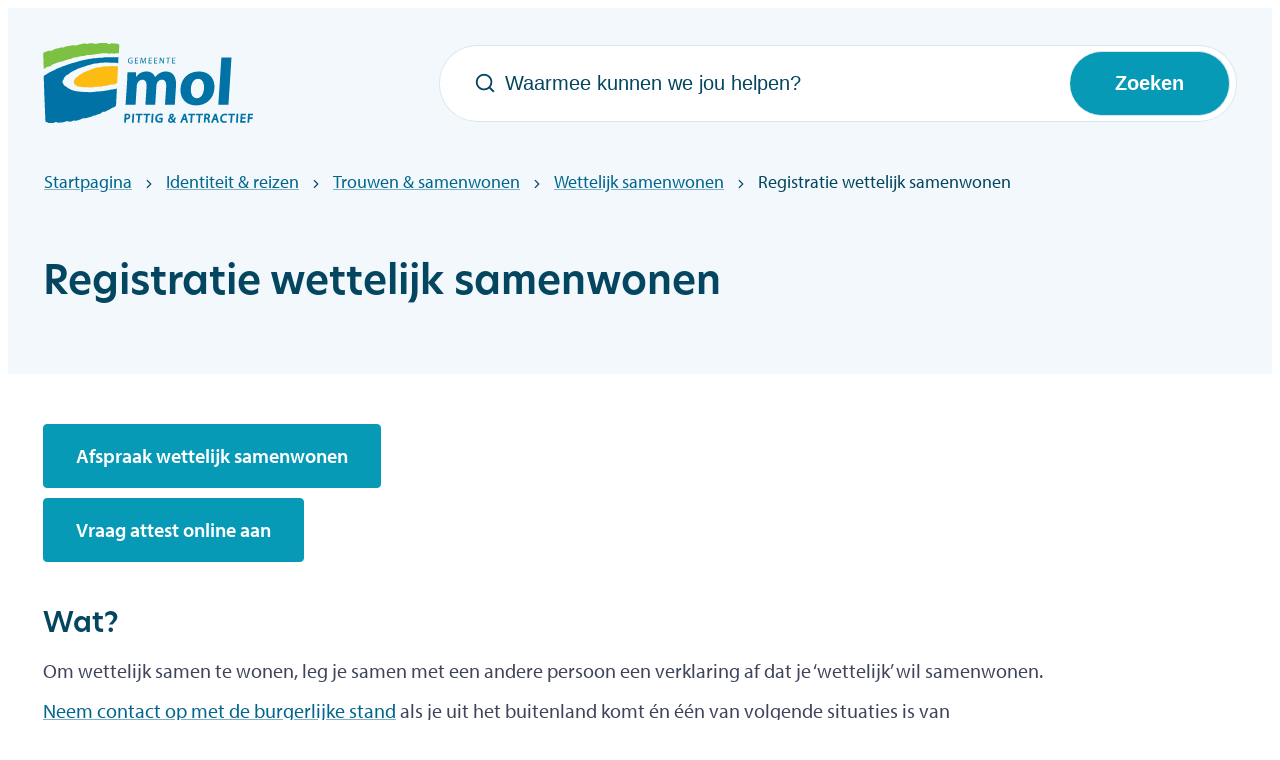

--- FILE ---
content_type: text/html; charset=utf-8
request_url: https://www.gemeentemol.be/registratie-wettelijk-samenwonen
body_size: 30854
content:
<!DOCTYPE html><html lang=nl-BE><head><meta charset=utf-8><meta name=HandheldFriendly content=True><meta name=MobileOptimized content=320><meta name=viewport content="width=device-width, initial-scale=1.0"><meta name=generator content="Icordis CMS by LCP nv (https://www.lcp.be)"><meta name=theme-color content=#079AB7><title>Registratie wettelijk samenwonen - Offici&#xEB;le website gemeentebestuur Mol</title><link rel=preconnect href=https://fonts.icordis.be><link rel=stylesheet href=https://fonts.icordis.be/fonts/myriad-pro-700-normal-400-normal-600-normal_new-hero-700-normal-500-normal-400-normal-600-normal.css media=screen><link id=skin-stylesheet rel=stylesheet media=screen href="/css/dist/skin-gemeentemol.css?v=15012026094120" data-sw="/css/dist/skin-gemeentemol-contrast.css?v=15012026094120" data-css=contrastskin><link rel=stylesheet href=/css/layout/modules/content-blocks.css media=screen><link rel=stylesheet href=/css/layout/core/print.css media=print><link rel=icon type=image/x-icon href=/images/skin/favicon.ico><link rel=icon type=image/png sizes=32x32 href=/images/skin/favicon-32x32.png><link rel=icon type=image/png sizes=16x16 href=/images/skin/favicon-16x16.png><link rel=apple-touch-icon sizes=180x180 href=/images/skin/apple-touch-icon.png><link rel=mask-icon href=/images/skin/safari-pinned-tab.svg color=#079AB7><link type=application/rss+xml rel=alternate title="Nieuws RSS" href=/rss/nieuws.rss><link type=application/rss+xml rel=alternate title="Activiteiten RSS" href=/rss/activiteiten.rss><link rel=canonical href=https://www.gemeentemol.be/registratie-wettelijk-samenwonen><link rel=manifest href=/site.webmanifest><meta name=description content="Om wettelijk samen te wonen, leg je samen met een andere persoon een verklaring af dat je ‘wettelijk’ samenwoont. Vraag het attest online aan of maak afspraak."><meta property=og:description content="Om wettelijk samen te wonen, leg je samen met een andere persoon een verklaring af dat je ‘wettelijk’ samenwoont. Vraag het attest online aan of maak afspraak."><meta property=og:site_name content="Officiële website gemeentebestuur Mol"><meta property=og:title content="Registratie wettelijk samenwonen"><meta property=og:url content=https://www.gemeentemol.be/registratie-wettelijk-samenwonen><meta property=og:type content=website><meta property=og:image content=https://www.gemeentemol.be/images/skin/logo-og.png><meta name=twitter:card content=summary><meta property=twitter:title content="Registratie wettelijk samenwonen"><meta property=twitter:description content="Om wettelijk samen te wonen, leg je samen met een andere persoon een verklaring af dat je ‘wettelijk’ samenwoont. Vraag het attest online aan of maak afspraak."></head><body id=body class=portal-0 data-menu=dropdown><div id=skip-content class=skip><div class=container><a href=#content-main data-scrollto=skip rel=nofollow> <span>Naar inhoud</span> </a></div></div><noscript><div class=alertbox-warning>Javascript is niet ingeschakeld. We hebben gedetecteerd dat javascript is uitgeschakeld in deze browser. Schakel javascript in of schakel over naar een ondersteunde browser om door te gaan.</div></noscript><header class=header><div class="header-main header__main" data-menu-position=under><div class="container container-big"><div class=header__container-wrapper><div class="header-brand header__brand"><a href="/" class=brand data-tooltip="Terug naar startpagina"> <span class="brand-txt brand__txt">Offici&#xEB;le website gemeentebestuur Mol</span> <img src=/images/skin/logo.svg alt="" class="logo-img brand__logo"> </a></div><div class="header-right header__right"><div class="header-search header__search"><div class=search__overlay data-toggle=offsearch_close></div><div id=search class="search search-main" role=search><form action=/zoeken method=GET name=searchForm id=searchForm class=search__form><div class="input-group search__group"><label for=txtkeyword><span class=sr-only>Waarmee kunnen we jou helpen?</span></label> <svg class="search__icon search__icon-front" aria-hidden=true data-icon=search><use href=/global/icons/global-line.svg#search style="fill:var(--icon-color-primary,var(--icon-color));transition:fill var(--transition-duration-base) var(--transition-timing-function)"></use></svg> <input type=text name=q class="form-control txt search__input" id=txtkeyword data-tooltip="Waarmee kunnen we jou helpen?" autocomplete=off data-toggle-placeholder=1 placeholder="Waarmee kunnen we jou helpen?" data-placeholder-mobile=Zoeken data-speak-text="Begin nu te spreken" data-listening-text=Luisteren... data-error="Gelieve je microfoon aan te sluiten en je microfoon rechten toe te laten."><div aria-hidden=true class="loading search__loading"><svg class=loading__icon aria-hidden=true data-icon=icon-search-loading><use href=/images/search-loading.svg#icon-search-loading style="fill:var(--icon-color-primary,var(--icon-color));transition:fill var(--transition-duration-base) var(--transition-timing-function)"></use></svg></div><span class="input-group__btn search__input-group"> <button type=submit class=search__btn id=btnSearch data-tooltip=Zoeken> <svg class=search__icon aria-hidden=true data-icon=search><use href=/global/icons/global-line.svg#search style="fill:var(--icon-color-primary,var(--icon-color));transition:fill var(--transition-duration-base) var(--transition-timing-function)"></use></svg> <span>Zoeken</span> </button> </span></div></form><div id=suggestionsearch class="search-suggestion partial-overview" aria-live=polite></div></div><button data-toggle=offsearch_close class="toggle btn-toggle-close" type=button aria-expanded=false data-tooltip=Sluiten> <svg viewBox="0 0 100 100" aria-hidden=true class=toggle__icon><path class="line line-1" d="M 20,29.000046 H 80.000231 C 80.000231,29.000046 94.498839,28.817352 94.532987,66.711331 94.543142,77.980673 90.966081,81.670246 85.259173,81.668997 79.552261,81.667751 75.000211,74.999942 75.000211,74.999942 L 25.000021,25.000058" /><path class="line line-2" d="M 20,50 H 80" /><path class="line line-3" d="M 20,70.999954 H 80.000231 C 80.000231,70.999954 94.498839,71.182648 94.532987,33.288669 94.543142,22.019327 90.966081,18.329754 85.259173,18.331003 79.552261,18.332249 75.000211,25.000058 75.000211,25.000058 L 25.000021,74.999942" /></svg> <span class="toggle__txt sr-only">Sluiten</span> </button></div><div class=header__toggle-search><button data-toggle=offsearch data-dismiss=modal class=searchbtn type=button aria-expanded=false> <svg class=header-search__icon aria-hidden=true data-icon=search><use href=/global/icons/global-line.svg#search style="fill:var(--icon-color-primary,var(--icon-color));transition:fill var(--transition-duration-base) var(--transition-timing-function)"></use></svg> <span class="toggle__txt sr-only">Zoek tonen / verbergen</span> </button></div></div></div></div></div></header><main id=wrapper class=main><div class="visible-print sr_skip"><img alt="" src=/images/skin/logo.png></div><nav aria-label=breadcrumb class="breadcrumb breadcrumb-main sr_skip"><div class=breadcrumb__wrapper><div class="breadcrumb__container-wrapper fade__navs"><button data-scroll=scroll-left data-tooltip="scroll naar links" aria-hidden=true class="btn-scroll next hidden"> <svg class=scroll__icon aria-hidden=true data-icon=arrow-right-s><use href=/global/icons/global-line.svg#arrow-right-s style="fill:var(--icon-color-primary,var(--icon-color));transition:fill var(--transition-duration-base) var(--transition-timing-function)"></use></svg> <span class="sr_skip sr-only">scroll naar links</span> </button> <button data-scroll=scroll-right data-tooltip="scroll naar rechts" aria-hidden=true class="btn-scroll prev hidden"> <svg class=scroll__icon aria-hidden=true data-icon=arrow-left-s><use href=/global/icons/global-line.svg#arrow-left-s style="fill:var(--icon-color-primary,var(--icon-color));transition:fill var(--transition-duration-base) var(--transition-timing-function)"></use></svg> <span class="sr_skip sr-only">scroll naar rechts</span> </button><ol class="nav-breadcrumb sr_skip" itemscope itemtype=http://schema.org/BreadcrumbList data-scroller=fade__navs><li class="nav__item breadcrumb__item breadcrumb__item--home" itemprop=itemListElement itemscope itemtype=http://schema.org/ListItem><a itemprop=item href="/" class="nav__link breadcrumb__link"> <span itemprop=name>Startpagina</span><meta itemprop=position content=1></a> <svg class="nav__icon breadcrumb__icon" aria-hidden=true data-icon=arrow-right-s><use href=/global/icons/global-line.svg#arrow-right-s style="fill:var(--icon-color-primary,var(--icon-color));transition:fill var(--transition-duration-base) var(--transition-timing-function)"></use></svg></li><li class="nav__item breadcrumb__item" itemprop=itemListElement itemscope itemtype=http://schema.org/ListItem><a class="nav__link breadcrumb__link" href=https://www.gemeentemol.be/identiteit-reizen itemprop=item> <span itemprop=name class=aCrumb>Identiteit &amp; reizen</span><meta itemprop=position content=2></a> <svg class="nav__icon breadcrumb__icon" aria-hidden=true data-icon=arrow-right-s><use href=/global/icons/global-line.svg#arrow-right-s style="fill:var(--icon-color-primary,var(--icon-color));transition:fill var(--transition-duration-base) var(--transition-timing-function)"></use></svg></li><li class="nav__item breadcrumb__item" itemprop=itemListElement itemscope itemtype=http://schema.org/ListItem><a class="nav__link breadcrumb__link" href=https://www.gemeentemol.be/trouwen-samenwonen itemprop=item> <span itemprop=name class=aCrumb>Trouwen &amp; samenwonen</span><meta itemprop=position content=3></a> <svg class="nav__icon breadcrumb__icon" aria-hidden=true data-icon=arrow-right-s><use href=/global/icons/global-line.svg#arrow-right-s style="fill:var(--icon-color-primary,var(--icon-color));transition:fill var(--transition-duration-base) var(--transition-timing-function)"></use></svg></li><li class="nav__item breadcrumb__item" itemprop=itemListElement itemscope itemtype=http://schema.org/ListItem><a class="nav__link breadcrumb__link" href=https://www.gemeentemol.be/wettelijk-samenwonen itemprop=item> <span itemprop=name class=aCrumb>Wettelijk samenwonen</span><meta itemprop=position content=4></a> <svg class="nav__icon breadcrumb__icon" aria-hidden=true data-icon=arrow-right-s><use href=/global/icons/global-line.svg#arrow-right-s style="fill:var(--icon-color-primary,var(--icon-color));transition:fill var(--transition-duration-base) var(--transition-timing-function)"></use></svg></li><li class="nav__item breadcrumb__item active" itemprop=itemListElement itemscope itemtype=http://schema.org/ListItem><a class="nav__link breadcrumb__link" href=https://www.gemeentemol.be/registratie-wettelijk-samenwonen itemprop=item> <span class=aCrumb itemprop=name>Registratie wettelijk samenwonen</span><meta itemprop=position content=5></a></li></ol></div></div></nav><div class=heading__wrapper><div class=container><div class=heading__row><div class="heading__container heading__container-flex"><h1 class=page-heading><span>Registratie wettelijk samenwonen</span></h1></div></div></div></div><div id=content-main class=page-inner><div class=main__container><section class=products-detail><div class=container-wrapper><div class=page-content-main><div class="page-container page-full"><div class=page-content><div class=info><p><a class="btn-cta btn-cta1" href="https://mol.mijnafspraakmaken.be/Client/0e8cc20d/?link=e63a&amp;product=51" target=_blank rel=noopener>Afspraak wettelijk samenwonen</a></p><p><a class="btn-cta btn-cta1" href=https://mol.egovflow.be/requests/add/BV-123 target=_blank rel=noopener>Vraag attest online aan</a></p><div class="info__custom-fields info"><h2><span>Wat?</span></h2><p>Om wettelijk samen te wonen, leg je samen met een andere persoon een verklaring af dat je ‘wettelijk’ wil samenwonen.</p><p><a href=https://www.gemeentemol.be/contact/detail/5/burgerlijke-stand>Neem contact op met de burgerlijke stand</a>&nbsp;als je uit het buitenland komt én één van volgende situaties is van toepassing:</p><ul class=list-overview><li class=list__item><svg class=list__icon aria-hidden=true><use href=/global/icons/global-line.svg#arrow-drop-right style="fill:var(--icon-color-primary,var(--icon-color));transition:fill var(--transition-duration-base) var(--transition-timing-function)"></use></svg><div class=list__info>je burgerlijke staat (bijvoorbeeld: gehuwd of ongehuwd) is nog niet geregistreerd in België</div></li><li class=list__item><svg class=list__icon aria-hidden=true><use href=/global/icons/global-line.svg#arrow-drop-right style="fill:var(--icon-color-primary,var(--icon-color));transition:fill var(--transition-duration-base) var(--transition-timing-function)"></use></svg><div class=list__info>één of beide partners hebben (nog) geen verblijfsrecht</div></li></ul><h2><span>Voor wie?</span></h2><p>Onze inwoners, ouder dan 18 jaar</p><h2><span>Voorwaarden?</span></h2><ul class=list-overview><li class=list__item><svg class=list__icon aria-hidden=true><use href=/global/icons/global-line.svg#arrow-drop-right style="fill:var(--icon-color-primary,var(--icon-color));transition:fill var(--transition-duration-base) var(--transition-timing-function)"></use></svg><div class=list__info>Maximum 2 personen met een (toekomstige) gemeenschappelijke woonplaats</div></li><li class=list__item><svg class=list__icon aria-hidden=true><use href=/global/icons/global-line.svg#arrow-drop-right style="fill:var(--icon-color-primary,var(--icon-color));transition:fill var(--transition-duration-base) var(--transition-timing-function)"></use></svg><div class=list__info>Juridisch bekwaam zijn om een contract af te sluiten</div></li><li class=list__item><svg class=list__icon aria-hidden=true><use href=/global/icons/global-line.svg#arrow-drop-right style="fill:var(--icon-color-primary,var(--icon-color));transition:fill var(--transition-duration-base) var(--transition-timing-function)"></use></svg><div class=list__info>Niet getrouwd zijn</div></li><li class=list__item><svg class=list__icon aria-hidden=true><use href=/global/icons/global-line.svg#arrow-drop-right style="fill:var(--icon-color-primary,var(--icon-color));transition:fill var(--transition-duration-base) var(--transition-timing-function)"></use></svg><div class=list__info>Niet wettelijk samenwonen met iemand anders</div></li></ul><h2><span>Prijs?</span></h2><p><strong>Prijs tot 31 december 2025</strong></p><p>53 euro</p><p><strong>Prijs vanaf 1 januari 2026</strong></p><p>54,40 euro</p><h2><span>Hoe?</span></h2><ul class=list-overview><li class=list__item><svg class=list__icon aria-hidden=true><use href=/global/icons/global-line.svg#arrow-drop-right style="fill:var(--icon-color-primary,var(--icon-color));transition:fill var(--transition-duration-base) var(--transition-timing-function)"></use></svg><div class=list__info><a href="https://mol.mijnafspraakmaken.be/Client/0e8cc20d/?link=e63a&amp;product=51" target=_blank rel=noopener>Maak afspraak wettelijk samenwonen</a></div></li><li class=list__item><svg class=list__icon aria-hidden=true><use href=/global/icons/global-line.svg#arrow-drop-right style="fill:var(--icon-color-primary,var(--icon-color));transition:fill var(--transition-duration-base) var(--transition-timing-function)"></use></svg><div class=list__info>Breng je identiteitskaart mee.</div></li></ul><h2><span>Hoe verder?</span></h2><ul class=list-overview><li class=list__item><svg class=list__icon aria-hidden=true><use href=/global/icons/global-line.svg#arrow-drop-right style="fill:var(--icon-color-primary,var(--icon-color));transition:fill var(--transition-duration-base) var(--transition-timing-function)"></use></svg><div class=list__info>Als alle voorwaarden in orde zijn, registreren we dit onmiddellijk.</div></li><li class=list__item><svg class=list__icon aria-hidden=true><use href=/global/icons/global-line.svg#arrow-drop-right style="fill:var(--icon-color-primary,var(--icon-color));transition:fill var(--transition-duration-base) var(--transition-timing-function)"></use></svg><div class=list__info>Na de registratie, kan je <a href=https://mol.egovflow.be/request/add/BV-123 target=_blank rel=noopener>online een attest opvragen</a>.</div></li></ul><h4>Attest nodig voor het buitenland?</h4><p>Via&nbsp;<a href="https://elegalisation.diplomatie.be/" target=_blank rel=noopener>de digitale toepassing eLegalisation van de Federale Overheidsdienst Buitenlandse zaken</a>&nbsp;kan je zelf Belgische bevolkingsattesten en akten van de burgerlijke stand laten legaliseren (legalisatie of apostille) die je in het buitenland wil voorleggen.</p><p>Bovendien is het mogelijk om de attesten en akten in één van de 3 landstalen (Nederlands, Frans of Duits) af te leveren.</p></div></div><div class=announcements><h2 class=announcements__title><span>Belastingreglementen 2026-2031</span></h2><div class=announcements__block><ul class="list-announcements list-overview announcements__list"><li class="list__item announcements__item"><svg class=list__icon aria-hidden=true data-icon=arrow-drop-right><use href=/global/icons/global-line.svg#arrow-drop-right style="fill:var(--icon-color-primary,var(--icon-color));transition:fill var(--transition-duration-base) var(--transition-timing-function)"></use></svg> <a class="list__link announcements__link" href=/bekendmakingen/detail/308/belasting-op-de-afgifte-van-administratieve-stukken-aanslagjaren-2026-2031> <span>Belasting op de afgifte van administratieve stukken - aanslagjaren 2026-2031</span> </a></li></ul></div></div><div class=announcements><h2 class=announcements__title><span>Vroegere belastingreglementen</span></h2><div class=announcements__block><ul class="list-announcements list-overview announcements__list"><li class="list__item announcements__item"><svg class=list__icon aria-hidden=true data-icon=arrow-drop-right><use href=/global/icons/global-line.svg#arrow-drop-right style="fill:var(--icon-color-primary,var(--icon-color));transition:fill var(--transition-duration-base) var(--transition-timing-function)"></use></svg> <a class="list__link announcements__link" href=/afgifte-van-administratieve-stukken> <span>Afgifte van administratieve stukken - aanslagjaren 2023-2025</span> </a></li></ul></div></div><div class=announcements><h2 class=announcements__title><span>Vroegere retributiereglementen</span></h2><div class=announcements__block><ul class="list-announcements list-overview announcements__list"><li class="list__item announcements__item"><svg class=list__icon aria-hidden=true data-icon=arrow-drop-right><use href=/global/icons/global-line.svg#arrow-drop-right style="fill:var(--icon-color-primary,var(--icon-color));transition:fill var(--transition-duration-base) var(--transition-timing-function)"></use></svg> <a class="list__link announcements__link" href=/bekendmakingen/detail/236/afgifte-van-administratieve-stukken-aanslagjaren-2023-2025> <span>Afgifte van administratieve stukken - aanslagjaren 2023-2025</span> </a></li></ul></div></div><div class=eloket><h2 class=eloket__heading><span>Digitaal loket</span></h2><div class=eloket__block><ul class="list-overview list-eloket"><li class=list__item><svg class=list__icon aria-hidden=true data-icon=arrow-drop-right><use href=/global/icons/global-line.svg#arrow-drop-right style="fill:var(--icon-color-primary,var(--icon-color));transition:fill var(--transition-duration-base) var(--transition-timing-function)"></use></svg> <a class=list__link href=https://mol.egovflow.be/requests/add/BV-123 target=_blank rel=noopener> <span class=list__title>Attest van wettelijk samenwonen</span> </a></li></ul></div></div><div class=more-info><h2 class=more-info__heading><span>Gerelateerde items</span></h2><div class=more-info__block><ul class="list-overview list-more-info"><li class=list__item><svg class=list__icon aria-hidden=true data-icon=arrow-drop-right><use href=/global/icons/global-line.svg#arrow-drop-right style="fill:var(--icon-color-primary,var(--icon-color));transition:fill var(--transition-duration-base) var(--transition-timing-function)"></use></svg> <a class=list__link href=/digitaal-legaliseren><span>Attesten en akten digitaal legaliseren</span></a></li></ul></div></div></div></div><div class="box-contact box-contact-full notranslate" translate=no><div class=contact__icon><svg class=footer__icon aria-hidden=true data-icon=information><use href=/global/icons/global-fill.svg#information style="fill:var(--icon-color-primary,var(--icon-color));transition:fill var(--transition-duration-base) var(--transition-timing-function)"></use></svg></div><div class="box__block contact__block"><div class=contact__block-row><div class=contact__content><div class=contact__linked-row><div class=contact__linked-title><h2 class=sr-only>contact</h2><h3 class=box__subtitle><a href=/contact/detail/5/burgerlijke-stand class=box__subtitle-link><span>Burgerlijke stand</span></a></h3><a class="btn-link btn-link-allcontact" href=/contact/detail/5/burgerlijke-stand><span>Openingsuren<span class=sr-only>&nbsp;Burgerlijke stand</span> </span></a></div><div class=contact__linked-adress><dl class=contact__info><dt class=lbl-address><span>Adres</span></dt><dd class="dd txt-address"><div class=dd__info><span class=txt-gebouw>&#x27;t Getouw</span> <span class=address--block> <span class=txt-streetnr>Molenhoekstraat 2</span> <span class=txt-postal><span class=sr-only>, </span>2400</span> <span class=txt-city>Mol</span> </span></div></dd><dt class=lbl-phone><span>Tel.</span></dt><dd class="dd txt-phone has-icon"><svg class=dd__icon aria-hidden=true data-icon=phone><use href=/global/icons/global-line.svg#phone style="fill:var(--icon-color-primary,var(--icon-color));transition:fill var(--transition-duration-base) var(--transition-timing-function)"></use></svg><div class=dd__info><span data-label=Tel.><a rel="noopener noreferrer" href=tel:014272407 class=phone><span>014 27 24 07</span></a></span></div></dd><dt class=lbl-email><span>E-mailadres</span></dt><dd class="dd txt-email has-icon"><svg class=dd__icon aria-hidden=true data-icon=mail><use href=/global/icons/global-line.svg#mail style="fill:var(--icon-color-primary,var(--icon-color));transition:fill var(--transition-duration-base) var(--transition-timing-function)"></use></svg><div class=dd__info><span data-label=E-mailadres><a rel="noopener noreferrer" target=_blank href=mailto:%62%75%72%67%65%72%6c%69%6a%6b%65%73%74%61%6e%64%40%67%65%6d%65%65%6e%74%65%6d%6f%6c%2e%62%65 class=mail><span>&#098;&#117;&#114;&#103;&#101;&#114;&#108;&#105;&#106;&#107;&#101;&#115;&#116;&#097;&#110;&#100;<span>&#064;</span>&#103;&#101;&#109;&#101;&#101;&#110;&#116;&#101;&#109;&#111;&#108;&#046;&#098;&#101;</span></a></span></div></dd></dl></div><div class=contact__linked-hours><div class=contact__hours-info><div class=hours-today><div class=hours__block data-refresh-open-status=1><div class=hours__title><span>Vandaag</span></div><div class=txt-hours><div class=hours-info__list><div class="byappointment hours-info__item"><span class=txt-open-from>Afspraak:</span> <span class=hours-part> <span class=hour-part> <span class="txt-from hour">9</span> <span class=txt-time-divider>tot</span> <span class="txt-to hour">12 <span>uur</span></span> </span> </span></div><div class="reachable-by-phone hours-info__item"><span class=txt-open-from>Telefonisch:</span> <span class=hours-part> <span class=hour-part> <span class="txt-from hour">9</span> <span class=txt-time-divider>tot</span> <span class="txt-to hour">12 <span>uur</span></span> </span> </span></div></div></div></div></div><div class=hours-tomorrow data-tomorrow-hourid=27><div class=hours__block><div class=hours__title><span>Morgen</span></div><div class=hours-info><div class=txt-hours><span class=txt-closed> Gesloten</span></div></div></div></div></div></div></div></div></div><script type=application/ld+json>{"@context":"http://schema.org","@type":"PostalAddress","addressLocality":"Mol","postalCode":"2400","streetAddress":"Molenhoekstraat 2 "}</script></div></div></div></div></section></div></div></main><footer id=footer class="footer footer--main"><div class=footer-top__bg><div class=container><div class=footer-top><span>Iets fout of onduidelijk op deze pagina? <a href="/feedback-webpagina?referrer=%2fregistratie-wettelijk-samenwonen">Meld het</a>.</span></div></div></div><div class=footer-mid__bg><div class=container><div class=footer-mid><div class=footer-mid__contact><div class=box-default><div class="footer-contact notranslate"><div class=footer-contact__icon><svg class=footer__icon aria-hidden=true data-icon=information><use href=/global/icons/global-fill.svg#information style="fill:var(--icon-color-primary,var(--icon-color));transition:fill var(--transition-duration-base) var(--transition-timing-function)"></use></svg></div><div class=footer-contact__left><h2 class=box__subtitle><span>Gemeente Mol</span></h2><div class="info contact__info-short info-extra"><span>Wij werken op afspraak.</span></div></div><div class=footer-contact__right><dl class="contact__info footer-contact__info"><dt class=lbl-phone><span>Tel.</span></dt><dd class=txt-phone><svg class=footer__icon-sm aria-hidden=true data-icon=phone><use href=/global/icons/global-fill.svg#phone style="fill:var(--icon-color-primary,var(--icon-color));transition:fill var(--transition-duration-base) var(--transition-timing-function)"></use></svg> <span data-label=Tel.><a rel="noopener noreferrer" href=tel:014272400 class=phone><span>014 27 24 00</span></a></span></dd><dt class=lbl-email><span>E-mailadres</span></dt><dd class=txt-email><svg class=footer__icon-sm aria-hidden=true data-icon=mail><use href=/global/icons/global-fill.svg#mail style="fill:var(--icon-color-primary,var(--icon-color));transition:fill var(--transition-duration-base) var(--transition-timing-function)"></use></svg> <span data-label=E-mailadres><a rel="noopener noreferrer" target=_blank href=mailto:%32%34%30%30%40%67%65%6d%65%65%6e%74%65%6d%6f%6c%2e%62%65 class=mail><span>&#050;&#052;&#048;&#048;<span>&#064;</span>&#103;&#101;&#109;&#101;&#101;&#110;&#116;&#101;&#109;&#111;&#108;&#046;&#098;&#101;</span></a></span></dd></dl></div></div></div></div><div class=footer-mid__links><h2 class=footer__title>Nuttig</h2><ul class=footer-navigation__list><li class=footer-navigation__item data-id=13><svg class=footer-navigation__icon aria-hidden=true data-icon=arrow-drop-right><use href=/global/icons/global-line.svg#arrow-drop-right style="fill:var(--icon-color-primary,var(--icon-color));transition:fill var(--transition-duration-base) var(--transition-timing-function)"></use></svg> <a href=/contact class="footer-navigation__link /global/icons/global-line.svg#arrow-drop-right"> <span><span>Contact</span></span> </a></li><li class=footer-navigation__item data-id=9><svg class=footer-navigation__icon aria-hidden=true data-icon=arrow-drop-right><use href=/global/icons/global-line.svg#arrow-drop-right style="fill:var(--icon-color-primary,var(--icon-color));transition:fill var(--transition-duration-base) var(--transition-timing-function)"></use></svg> <a href=/nieuws class="footer-navigation__link /global/icons/global-line.svg#arrow-drop-right"> <span><span>Nieuws</span></span> </a></li><li class=footer-navigation__item data-id=10><svg class=footer-navigation__icon aria-hidden=true data-icon=arrow-drop-right><use href=/global/icons/global-line.svg#arrow-drop-right style="fill:var(--icon-color-primary,var(--icon-color));transition:fill var(--transition-duration-base) var(--transition-timing-function)"></use></svg> <a href=/activiteiten class="footer-navigation__link /global/icons/global-line.svg#arrow-drop-right"> <span><span>Activiteiten</span></span> </a></li><li class=footer-navigation__item data-id=11><svg class=footer-navigation__icon aria-hidden=true data-icon=arrow-drop-right><use href=/global/icons/global-line.svg#arrow-drop-right style="fill:var(--icon-color-primary,var(--icon-color));transition:fill var(--transition-duration-base) var(--transition-timing-function)"></use></svg> <a href=https://jobs.gemeentemol.be target=_blank rel=noopener class="footer-navigation__link /global/icons/global-line.svg#arrow-drop-right"> <span><span>Vacatures</span></span> </a></li></ul></div><div class=footer-mid__social><h2 class=footer__title>Blijf op de hoogte</h2><ul class=list-social><li class="list__item social__item"><a href="https://www.facebook.com/GemeenteMol/" target=_blank data-tooltip=Facebook class="list__link social__link social__link-facebook" rel=noopener> <svg class=social__icon aria-hidden=true data-icon=facebook-box-fill><use href=/global/icons/global-socials.svg#facebook-box-fill style="fill:var(--icon-color-facebook,var(--icon-color));transition:fill var(--transition-duration-base) var(--transition-timing-function)"></use></svg> <span>Facebook</span> </a></li><li class="list__item social__item"><a href=https://twitter.com/GemeenteMol target=_blank data-tooltip=Twitter class="list__link social__link social__link-twitter" rel=noopener> <svg class=social__icon aria-hidden=true data-icon=twitter-fill><use href=/global/icons/global-socials.svg#twitter-fill style="fill:var(--icon-color-twitter,var(--icon-color));transition:fill var(--transition-duration-base) var(--transition-timing-function)"></use></svg> <span>Twitter</span> </a></li><li class="list__item social__item"><a href="https://www.linkedin.com/company/gemeentebestuur-mol/?trk=tabs_biz_home" target=_blank data-tooltip=LinkedIn class="list__link social__link social__link-linkedin" rel=noopener> <svg class=social__icon aria-hidden=true data-icon=linkedin-box-fill><use href=/global/icons/global-socials.svg#linkedin-box-fill style="fill:var(--icon-color-linkedin,var(--icon-color));transition:fill var(--transition-duration-base) var(--transition-timing-function)"></use></svg> <span>LinkedIn</span> </a></li><li class="list__item social__item"><a href=https://www.youtube.com/user/Informatiedienst target=_blank data-tooltip=YouTube class="list__link social__link social__link-youtube" rel=noopener> <svg class=social__icon aria-hidden=true data-icon=youtube-fill><use href=/global/icons/global-socials.svg#youtube-fill style="fill:var(--icon-color-youtube,var(--icon-color));transition:fill var(--transition-duration-base) var(--transition-timing-function)"></use></svg> <span>YouTube</span> </a></li></ul><a class="footer-mid__btn btn-primary btn-sm" href=/nieuwsbrieven><span>Inschrijven op de nieuwsbrief</span></a></div></div></div></div><div class=footer-bottom__bg><div class=container><div class=footer-bottom><div class=footer-bottom__contrast><button id=btn-toggle-contrast class="nav__link meta__link btn-default btn-xsm btn-contrast"> <svg class=footer__icon aria-hidden=true data-icon=contrast><use href=/global/icons/global-line.svg#contrast style="fill:var(--icon-color-primary,var(--icon-color));transition:fill var(--transition-duration-base) var(--transition-timing-function)"></use></svg> <span>Hoog contrast</span> </button></div><div class=footer-bottom__links><ul class="list-inline footer__list"><li class=footer__item data-id=8><a href=/toegankelijkheid> <span>Toegankelijkheid</span> </a></li><li class=footer__item data-id=7><a href=/privacy> <span>Privacy</span> </a></li><li class=footer__item data-id=6><a href=/cookies> <span>Cookiebeleid</span> </a></li><li class=footer__item data-id=5><a href=/sitemap> <span>Sitemap</span> </a></li></ul></div><div class=footer-bottom__lcp><a class=footer__link--lcp data-tooltip="web design, development en cms door LCP" rel=noopener target=_blank href="https://www.lcp.be/"> <svg class="footer__icon icon--lcp" aria-hidden=true data-icon=lcp><use href=/global/icons/global-township.svg#lcp style="fill:var(--icon-color-primary,var(--icon-color));transition:fill var(--transition-duration-base) var(--transition-timing-function)"></use></svg> <span>LCP nv 2026 &copy;</span> </a></div></div></div></div></footer><script src=/global/js/jquery-3.6.2.min.js></script><script src="/js/minified/site.min.js?v=l5dM0NqRs5bJktHCShmZq2vuqLohJsZVr4PVzKj4hE0"></script><script async src="/js/minified/lazysize.min.js?v=IiNPl7D4xnh-yMwI6YW2HUuOl7aOxr0f-a7Qut8H6zQ"></script><template id=flowise-chatbot-settings>{ "chatbotid": "171bb4d6-6766-4c09-a1c1-7d6b9d71cfc4", "chaticon": "/global/images/flowise/chaticon.svg", "botavatar": "/global/images/flowise/bot-avatar.png", "useravatar": "/global/images/flowise/user-avatar.png", "tooltipmessage": "Hallo, hoe kan ik je helpen?", "titletext": "Sofie, jouw AI-assistent", "welcomemessage": "Hallo, ik ben Sofie, de AI-assistent. Ik beantwoord graag jouw algemene vragen over Gemeente Mol. Deel hier geen persoonlijke gegevens.", "errormessage": "Oeps, er ging even iets verkeerd.", "startprompt1": "", "startprompt2": "", "startprompt3": "", "feedbacktext": "Was dit antwoord nuttig?", "maxcharswarning": "Gelieve een beknoptere vraag te stellen van maximum 150 karakters lang.", "placeholder": "Typ jouw vraag hier...", "bronnen": "Bronnen:", "footertext": "Gegenereerd door", "company": "AI", "companylink": "/chatbot" }</template></body></html>

--- FILE ---
content_type: text/css
request_url: https://www.gemeentemol.be/css/dist/skin-gemeentemol.css?v=15012026094120
body_size: 265115
content:
@charset "UTF-8";
/*! Skin */.agenda__info:not(:last-child),.birthday.layout-overview .has-media .partial__content-block:not(:last-child),.birthday__date:not(:last-child),.box-category>:not(:last-child),.box-contact .contact__hours-info>:not(:last-child),.box-contact:not(.contact--content) .contact__content-row>:not(:last-child),.comments__content>:not(:last-child),.contact--content:not(:last-child),.contact__appointment:not(:last-child),.contact__container:not(:last-child),.contact__info:not(:last-child),.contact__social:not(:last-child),.cookie-compliance__wrapper>:not(:last-child),.downloads__item:not(:last-child),.event__categories:not(:last-child),.event__info:not(:last-child),.event__reservation .tickets__link:not(:last-child),.event__tags:not(:last-child),.events-overview .no-media .date-block:not(:last-child),.footer-mid .footer-navigation__list>:not(:last-child),.info [class*=alert-]:not(:last-child),.info [class*=quote-]:not(:last-child),.info [class*=spotlight-]:not(:last-child),.info:not(:last-child),.list-overview>:not(:last-child),.partial-overview .has-media .partial__content-block:not(:last-child),.partial__content-block:not(:last-child),.partial__list:not(:last-child),.partial__photo:not(:last-child),.persons-partial .person-contactbox:not(:last-child),.search-contact-teaser>:not(:last-child),.subscribe__block form>div:not(:last-child),.toppos>:not(:last-child),.txt-address:not(:last-child),dl.dl-facet dd:not(:last-child){margin-bottom:var(--paragraph-margin-vertical,var(--paragraph-margin-vertical-bottom,2rem))}.info [class*=alert-]>:first-child,.info [class*=quote-]>:first-child,.info [class*=spotlight-]>:first-child,.info>:first-child{margin-top:0}.info [class*=alert-]>* :last-child,.info [class*=alert-]>:last-child,.info [class*=quote-]>* :last-child,.info [class*=quote-]>:last-child,.info [class*=spotlight-]>* :last-child,.info [class*=spotlight-]>:last-child,.info>* :last-child,.info>:last-child{margin-bottom:0!important}.anchors__title,.announcements__sublist .list__title,.list-sitemap>li>.list__info>a,.navigation-main.has-hamburger [data-menu-setting=show-description] .nav__title,.navigation__title,.partial__title,.quotes-grid .quotes__person--who,.quotes__person--who,.title,h1,h2,h3,h4,h5,h6{color:var(--headings-color,var(--color1-darker));font-family:var(--headings-font-family,var(--font-family));font-weight:var(--headings-font-weight,600);line-height:var(--headings-line-height,1.4);margin-top:0}.anchors__title:not(:last-child),.announcements__sublist .list__title:not(:last-child),.list-sitemap>li>.list__info>a:not(:last-child),.navigation-main.has-hamburger [data-menu-setting=show-description] .nav__title:not(:last-child),.navigation__title:not(:last-child),.partial__title:not(:last-child),.quotes__person--who:not(:last-child),.title:not(:last-child),h1:not(:last-child),h2:not(:last-child),h3:not(:last-child),h4:not(:last-child),h5:not(:last-child),h6:not(:last-child){margin-bottom:var(--headings-margin-vertical,var(--headings-margin-vertical-bottom,.4em))}.anchors__title:before,.announcements__sublist .list__title:before,.list-sitemap>li>.list__info>a:before,.navigation-main.has-hamburger [data-menu-setting=show-description] .nav__title:before,.navigation__title:before,.partial__title:before,.quotes-grid .quotes__person--who:before,.quotes__person--who:before,.title:before,h1:before,h2:before,h3:before,h4:before,h5:before,h6:before{content:"";display:block;height:0;margin-top:-.2em;width:0}.media__link .photo.image-loaded,.partial .link-hover .photo.image-loaded,.quotes__item.link-hover .photo.image-loaded{overflow:hidden;position:relative}.media__link .photo.image-loaded:after,.partial .link-hover .photo.image-loaded:after,.quotes__item.link-hover .photo.image-loaded:after{--media-background-color:var(--color3-base);background-color:var(--media-background-color,var(--color3-base));--media-opacity:0.29;opacity:var(--media-opacity,.29);--media-opacity:0;bottom:var(--position-bottom,auto);content:"";height:var(--photo-size-square,var(--photo-size-height,100%));left:var(--position-left,50%);min-width:var(--photo-size-square,var(--photo-size-width,100%));position:var(--position,absolute);right:var(--position-right,auto);top:var(--position-top,50%);transform:translate(-50%,-50%);transition:all var(--transition-duration-base) var(--transition-timing-function);transition-property:opacity,background-color;width:var(--photo-size-square,var(--photo-size-width,100%));z-index:2}.media__link .photo.image-loaded.embed-video:after,.partial .link-hover .photo.image-loaded.embed-video:after,.quotes__item.link-hover .photo.image-loaded.embed-video:after{--media-background-color:var(--black);--media-opacity:0.6}.media__link .photo.image-loaded.embed-video .media__icon,.partial .link-hover .photo.image-loaded.embed-video .media__icon,.quotes__item.link-hover .photo.image-loaded.embed-video .media__icon{opacity:1}.applications__link,.downloads__link,.favorites__link,.partial__link,.quotes__link,.spot-box__link,.spotlight__link,.timeline__btn{box-shadow:none!important}.applications__link:after,.downloads__link:after,.favorites__link:after,.partial__link:after,.quotes__link:after,.spot-box__link:after,.spotlight__link:after,.timeline__btn:after{bottom:0;content:"";left:0;position:absolute;right:0;top:0;z-index:var(--linktag-zindex,1039)}.applications__link:active,.downloads__link:active,.favorites__link:active,.partial__link:active,.quotes__link:active,.spot-box__link:active,.spotlight__link:active,.timeline__btn:active{outline:none}.applications__link:focus-visible:after,.checkboxlist-items li:focus-within input[type=checkbox],.checkboxlist-items li:focus-within input[type=radio],.downloads__link:focus-visible:after,.favorites__link:focus-visible:after,.form-control:not(.search__input):focus-visible,.group-checkbox .control-wrapper:focus-within input[type=checkbox],.group-checkbox .control-wrapper:focus-within input[type=radio],.group-radiobox .control-wrapper:focus-within input[type=checkbox],.group-radiobox .control-wrapper:focus-within input[type=radio],.partial__link:focus-visible:after,.quotes__link:focus-visible:after,.radioboxlist-items li:focus-within input[type=checkbox],.radioboxlist-items li:focus-within input[type=radio],.search__group.focus,.spot-box__link:focus-visible:after,.spotlight__link:focus-visible:after,.timeline__btn:focus-visible:after,a:focus-visible,button:focus-visible{box-shadow:var(--ring-offset-shadow,0 0 transparent),var(--ring-shadow,0 0 transparent),var(--shadow,0 0 transparent)}.applications__link:active:after,.downloads__link:active:after,.favorites__link:active:after,.partial__link:active:after,.quotes__link:active:after,.spot-box__link:active:after,.spotlight__link:active:after,.timeline__btn:active:after,a:active{outline:.2rem dotted var(--outline-color);outline-offset:var(--outline-offset,.2rem)}.legend__icon,.timeline__icon,input[type=checkbox],input[type=radio],svg{display:var(--icon-display,inline-flex);flex-shrink:0;position:relative;top:var(--icon-position-top,.2rem)}.legend__icon:first-child,.timeline__icon:first-child,input[type=checkbox]:first-child,input[type=radio]:first-child,svg:first-child{margin-right:var(--icon-margin-horizontal,var(--icon-margin-horizontal-right,0))}.legend__icon:last-child,.timeline__icon:last-child,input[type=checkbox]:last-child,input[type=radio]:last-child,svg:last-child{margin-left:var(--icon-margin-horizontal,var(--icon-margin-horizontal-left,0))}.legend__icon,.timeline__icon,input[type=checkbox],input[type=radio],svg{height:var(--icon-size-height,var(--icon-size-square,2.2rem));min-width:var(--icon-size-width,var(--icon-size-square,2.2rem));width:var(--icon-size-width,var(--icon-size-square,2.2rem))}.categories__list,.event__tags,.list-inline,.list-social,.list-type,.nav-tabs,.partial-links.has-partial-links .list-overview:not(.ui-sortable),.post,.search-contact-teaser__contact-info .txt-address,[class*=nav-tabs-]{align-items:var(--list-inline-align-items,center);display:var(--list-inline-display,flex);flex-wrap:var(--list-inline-flex-wrap,wrap);justify-content:var(--list-inline-justify-content,flex-start);--headings-margin-vertical-bottom:0;--icon-position-top:0}.list-grid,.list-overview{--icon-margin-horizontal:0.5rem;--icon-position-top:0.4rem}.list-grid li,.list-overview li{align-items:var(--list-align-items,flex-start);display:var(--list-display,flex);flex-direction:var(--list-flex-direction,row);position:relative}.table-responsive{overflow-x:auto}@media (max-width:31.98em){.table-responsive{overflow-y:hidden;width:100%;-ms-overflow-style:-ms-autohiding-scrollbar}.table-responsive>.table{margin-bottom:0}.table-responsive>.table>tbody>tr>td,.table-responsive>.table>tbody>tr>th,.table-responsive>.table>tfoot>tr>td,.table-responsive>.table>tfoot>tr>th,.table-responsive>.table>thead>tr>td,.table-responsive>.table>thead>tr>th{white-space:nowrap}}.responsive-fieldset{display:table-cell;width:100%}.contact__hours-status-box:before{background-color:var(--status-icon-color-primary,var(--color1-base));border-radius:var(--status-icon-border-radius,50%);content:"";display:var(--icon-display,inline-flex);flex-shrink:0;height:var(--status-icon-size-square,var(--status-icon-size-height,1rem));min-width:var(--status-icon-size-square,var(--status-icon-size-width,1rem));position:relative;top:var(--icon-position-top,.2rem);width:var(--status-icon-size-square,var(--status-icon-size-width,1rem))}.open.contact__hours-status-box{--status-icon-color-primary:#198653}.closed.contact__hours-status-box{--status-icon-color-primary:#dc3848}.appointment.contact__hours-status-box{--status-icon-color-primary:#ffc105}.hours--list,.tab-wrapper{display:var(--row-display,flex);flex-wrap:var(--row-flex-wrap,wrap);margin-left:calc(var(--gutter-horizontal, 3.5rem)/-2);margin-right:calc(var(--gutter-horizontal, 3.5rem)/-2);margin-top:calc(var(--gutter-vertical, 0)*-1)}.hours--list>*,.tab-wrapper>*{flex-basis:var(--flex-basis,auto);flex-grow:var(--flex-grow,1);flex-shrink:var(--flex-shrink,0);margin-top:var(--gutter-vertical,3.5rem);max-width:100%;padding-left:calc(var(--gutter-horizontal, 0)/2);padding-right:calc(var(--gutter-horizontal, 0)/2);width:var(--col-size-width,100%)}:where(:not(iframe,canvas,img,video,audio,hr,ol,sup,sub):not(svg *,symbol *)){all:unset;display:revert}*,:after,:before{box-sizing:border-box}a,button{cursor:revert}canvas,img,svg,video{max-width:100%}textarea{white-space:revert}select{appearance:revert}meter{-webkit-appearance:revert;appearance:revert}:where([hidden]){display:none}:where([contenteditable]:not([contenteditable=false])){-moz-user-modify:read-write;-webkit-user-modify:read-write;-webkit-line-break:after-white-space;overflow-wrap:break-word;-webkit-user-select:auto}:where([draggable=true]){-webkit-user-drag:element}:root{--container-gutter-horizontal:3.5rem;--gutter-horizontal:3.5rem;--gutter-vertical:3.5rem;--font-family:Arial,Helvetica,"Helvetica Neue",sans-serif;--headings-font-family:var(--font-family);--font-weight-base:400;--line-height-base:1.5em;--body-color:var(--black);--body-font-size:2rem;--body-background:var(--white);--paragraph-margin:2rem;--link-color:var(--color1-dark);--link-color-hover:var(--color3-base);--icon-color:var(--color1-base);--transition-duration-base:0.2s;--transition-timing-function:ease-in-out;--padding-horizontal-base:1.2rem;--padding-vertical-base:1.6rem;--border-width-base:0.1rem;--border-color-base:var(--color1-border);--border-style-base:solid;--border-radius-base:1.2rem;--main-section-margin-vertical:7rem;--main-content-margin-vertical:5rem;--input-text-color:var(--body-color);--input-background-color:var(--white);--input-border-color:#adb5bd;--input-border-style:solid;--input-border-width:0.1rem;--input-font-weight:400;--input-padding-vertical:0.7rem;--input-padding-horizontal:1.2rem;--input-font-size:2rem;--input-border-radius-top:var(--border-radius-base);--input-border-radius-bottom:var(--border-radius-base);--icon-color-facebook:#3b5897;--icon-color-twitter:#1ca0f2;--icon-color-linkedin:#0074b3;--icon-color-instagram:#e43f5d;--icon-color-youtube:red;--icon-color-pinterest:#bf081d;--icon-color-vimeo:#1ab6ea;--icon-color-whatsapp:#25d466;--icon-color-rss:#ee7f2f;--icon-color-tiktok:#ff0051}*{--white-h:0deg;--white-s:0%;--white-l:100%;--white-a:100%;--white:hsla(var(--white-h),var(--white-s),var(--white-l),var(--white-a));--black-h:0deg;--black-s:0%;--black-l:0%;--black-a:100%;--black:hsla(var(--black-h),var(--black-s),var(--black-l),var(--black-a));--focus-h:190.0440528634deg;--focus-s:89.7233201581%;--focus-l:49.6078431373%;--focus-a:100%;--focus:hsla(var(--focus-h),var(--focus-s),var(--focus-l),var(--focus-a));--color1-darker-h:210deg;--color1-darker-s:10.8108108108%;--color1-darker-l:14.5098039216%;--color1-darker-a:100%;--color1-darker:hsla(var(--color1-darker-h),var(--color1-darker-s),var(--color1-darker-l),var(--color1-darker-a));--color1-dark-h:210deg;--color1-dark-s:8.75%;--color1-dark-l:31.3725490196%;--color1-dark-a:100%;--color1-dark:hsla(var(--color1-dark-h),var(--color1-dark-s),var(--color1-dark-l),var(--color1-dark-a));--color1-base-h:208.2352941176deg;--color1-base-s:7.2961373391%;--color1-base-l:45.6862745098%;--color1-base-a:100%;--color1-base:hsla(var(--color1-base-h),var(--color1-base-s),var(--color1-base-l),var(--color1-base-a));--color1-light-h:210deg;--color1-light-s:13.9534883721%;--color1-light-l:83.137254902%;--color1-light-a:100%;--color1-light:hsla(var(--color1-light-h),var(--color1-light-s),var(--color1-light-l),var(--color1-light-a));--color1-lighter-h:210deg;--color1-lighter-s:16.6666666667%;--color1-lighter-l:97.6470588235%;--color1-lighter-a:100%;--color1-lighter:hsla(var(--color1-lighter-h),var(--color1-lighter-s),var(--color1-lighter-l),var(--color1-lighter-a));--color2-darker-h:210deg;--color2-darker-s:10.8108108108%;--color2-darker-l:14.5098039216%;--color2-darker-a:100%;--color2-darker:hsla(var(--color2-darker-h),var(--color2-darker-s),var(--color2-darker-l),var(--color2-darker-a));--color2-dark-h:210deg;--color2-dark-s:8.75%;--color2-dark-l:31.3725490196%;--color2-dark-a:100%;--color2-dark:hsla(var(--color2-dark-h),var(--color2-dark-s),var(--color2-dark-l),var(--color2-dark-a));--color2-base-h:208.2352941176deg;--color2-base-s:7.2961373391%;--color2-base-l:45.6862745098%;--color2-base-a:100%;--color2-base:hsla(var(--color2-base-h),var(--color2-base-s),var(--color2-base-l),var(--color2-base-a));--color2-light-h:210deg;--color2-light-s:13.9534883721%;--color2-light-l:83.137254902%;--color2-light-a:100%;--color2-light:hsla(var(--color2-light-h),var(--color2-light-s),var(--color2-light-l),var(--color2-light-a));--color2-lighter-h:210deg;--color2-lighter-s:16.6666666667%;--color2-lighter-l:97.6470588235%;--color2-lighter-a:100%;--color2-lighter:hsla(var(--color2-lighter-h),var(--color2-lighter-s),var(--color2-lighter-l),var(--color2-lighter-a));--color3-darker-h:210deg;--color3-darker-s:10.8108108108%;--color3-darker-l:14.5098039216%;--color3-darker-a:100%;--color3-darker:hsla(var(--color3-darker-h),var(--color3-darker-s),var(--color3-darker-l),var(--color3-darker-a));--color3-dark-h:210deg;--color3-dark-s:8.75%;--color3-dark-l:31.3725490196%;--color3-dark-a:100%;--color3-dark:hsla(var(--color3-dark-h),var(--color3-dark-s),var(--color3-dark-l),var(--color3-dark-a));--color3-base-h:208.2352941176deg;--color3-base-s:7.2961373391%;--color3-base-l:45.6862745098%;--color3-base-a:100%;--color3-base:hsla(var(--color3-base-h),var(--color3-base-s),var(--color3-base-l),var(--color3-base-a));--color3-light-h:210deg;--color3-light-s:13.9534883721%;--color3-light-l:83.137254902%;--color3-light-a:100%;--color3-light:hsla(var(--color3-light-h),var(--color3-light-s),var(--color3-light-l),var(--color3-light-a));--color3-lighter-h:210deg;--color3-lighter-s:16.6666666667%;--color3-lighter-l:97.6470588235%;--color3-lighter-a:100%;--color3-lighter:hsla(var(--color3-lighter-h),var(--color3-lighter-s),var(--color3-lighter-l),var(--color3-lighter-a));--color4-dark-h:210deg;--color4-dark-s:8.75%;--color4-dark-l:31.3725490196%;--color4-dark-a:100%;--color4-dark:hsla(var(--color4-dark-h),var(--color4-dark-s),var(--color4-dark-l),var(--color4-dark-a));--color4-base-h:208.2352941176deg;--color4-base-s:7.2961373391%;--color4-base-l:45.6862745098%;--color4-base-a:100%;--color4-base:hsla(var(--color4-base-h),var(--color4-base-s),var(--color4-base-l),var(--color4-base-a));--color4-light-h:210deg;--color4-light-s:13.9534883721%;--color4-light-l:83.137254902%;--color4-light-a:100%;--color4-light:hsla(var(--color4-light-h),var(--color4-light-s),var(--color4-light-l),var(--color4-light-a));--gray-darker-h:210deg;--gray-darker-s:10.8108108108%;--gray-darker-l:14.5098039216%;--gray-darker-a:100%;--gray-darker:hsla(var(--gray-darker-h),var(--gray-darker-s),var(--gray-darker-l),var(--gray-darker-a));--gray-dark-h:210deg;--gray-dark-s:8.75%;--gray-dark-l:31.3725490196%;--gray-dark-a:100%;--gray-dark:hsla(var(--gray-dark-h),var(--gray-dark-s),var(--gray-dark-l),var(--gray-dark-a));--gray-base-h:208.2352941176deg;--gray-base-s:7.2961373391%;--gray-base-l:45.6862745098%;--gray-base-a:100%;--gray-base:hsla(var(--gray-base-h),var(--gray-base-s),var(--gray-base-l),var(--gray-base-a));--gray-light-h:210deg;--gray-light-s:13.9534883721%;--gray-light-l:83.137254902%;--gray-light-a:100%;--gray-light:hsla(var(--gray-light-h),var(--gray-light-s),var(--gray-light-l),var(--gray-light-a));--gray-lighter-h:210deg;--gray-lighter-s:16.6666666667%;--gray-lighter-l:97.6470588235%;--gray-lighter-a:100%;--gray-lighter:hsla(var(--gray-lighter-h),var(--gray-lighter-s),var(--gray-lighter-l),var(--gray-lighter-a));--ring-color:hsla(var(--focus-h),var(--focus-s),var(--focus-l),var(--focus-a));--focus-a:0.8;--ring-color-offset:hsla(var(--white-h),var(--white-s),var(--white-l),var(--white-a));--ring-width:0.2rem;--ring-width-offset:0rem;--ring-inset:var(--inset-empty, );--ring-offset-shadow:var(--ring-inset) 0 0 0 var(--ring-width-offset) var(--ring-color-offset);--ring-shadow:var(--ring-inset) 0 0 0 calc(var(--ring-width) + var(--ring-width-offset)) var(--ring-color);--outline-color:#ced4da}body,html{height:100%}html{font-size:62.5%;scroll-behavior:smooth}html.no-scroll{overflow:hidden;position:relative}body{position:relative;-webkit-font-smoothing:antialiased;background-color:var(--background-color,var(--body-background));color:var(--text-color,var(--body-color));font-family:var(--font-family);font-size:var(--font-size,var(--body-font-size));font-weight:var(--font-weight,var(--font-weight-base));line-height:var(--line-height,var(--line-height-base));min-width:var(--min-width,320px)}@media (max-width:63.98em){body{--main-section-margin-vertical:3.5rem;--main-content-margin-vertical:2.5rem;--main-content-margin-vertical-sm:2.25rem}}a,img{transition:all var(--transition-duration-base) var(--transition-timing-function)}img{transition-property:opacity;transition-property:opacity,transform}a{color:var(--link-color,var(--color1-dark));text-decoration-color:var(--link-decoration-color,var(--color1-underline));text-decoration-line:var(--link-decoration,underline);text-decoration-thickness:var(--link-decoration-thickness,.1rem);text-underline-offset:var(--link-decoration-offset,.4rem)}a:focus-visible,a:hover{text-decoration-color:var(--link-decoration-color-hover,var(--color3-base))}a{transition-property:background-color,color,border,text-decoration}a:focus-visible,a:hover{color:var(--link-color-hover,var(--color3-base));--blank-icon-color:var(--color3-base)}a:focus-visible,button:focus-visible{outline:none}@media (min-width:48em){p{max-width:100ch}}ol:not([class]),ul:not([class]){padding-left:var(--padding-horizontal,var(--padding-horizontal-left,2.1rem))}@media (min-width:48em){ol:not([class]),ul:not([class]){max-width:100ch}}dt{float:left;margin-right:1.2rem}b,dt,strong{font-weight:700}em,i{font-style:italic}@media (prefers-reduced-motion:reduce),(update:slow){:root{--transition-duration-base:.02s}}.title.has-icon,h1.has-icon,h2.has-icon,h3.has-icon,h4.has-icon,h5.has-icon,h6.has-icon{--icon-margin-horizontal:1.2rem;--icon-position-top:0.05em;--icon-size-square:2.4rem;--icon-color-primary:var(--color1-darker)}h1{font-size:var(--font-size,4rem)}h2{font-size:var(--font-size,2.5rem)}h3{font-size:var(--font-size,2.3rem)}h4{font-size:var(--font-size,2.2rem)}h5,h6{font-size:var(--font-size,2rem)}.heading__wrapper{padding-top:var(--page-heading-padding-vertical,var(--page-heading-padding-vertical-top,5rem))}.heading__wrapper .page-heading{padding-bottom:var(--page-heading-padding-vertical,var(--page-heading-padding-vertical-bottom,0))}@media (max-width:63.98em){.heading__wrapper .page-heading{font-size:var(--font-size,3.5rem)}}@media (max-width:47.98em){.heading__wrapper .page-heading{font-size:var(--font-size,2.5rem)}}@media (max-width:63.98em){.heading__wrapper .page-subtitle{font-size:var(--font-size,2rem)}}@media (max-width:47.98em){.heading__wrapper .page-subtitle{font-size:var(--font-size,1.5rem)}}.heading__wrapper{background-color:var(--page-heading-background-color,var(--color1-light))}@media (max-width:63.98em){.heading__wrapper{padding-top:var(--page-heading-padding-vertical,var(--page-heading-padding-vertical-top,1rem))}}.heading__row{padding-bottom:var(--page-heading-padding-vertical,var(--page-heading-padding-vertical-bottom,3.5rem))}@media (min-width:48em){.heading__row.has-controls{--justify-content:space-between}}@media (max-width:31.98em){.heading__row.has-controls{--flex-direction:column}}.heading__container :last-child{--headings-margin-vertical:0}@media (max-width:47.98em){.heading__container:not(:last-child){margin-bottom:var(--margin-vertical,var(--margin-vertical-bottom,2rem))}}.heading__container-flex{display:var(--heading-flex-display,flex)}.heading__container-flex .btn-rss{margin-left:var(--margin-horizontal,var(--margin-horizontal-left,2.1rem));--icon-size-square:2.2rem}.heading__controls{align-items:var(--align-items,flex-start);display:var(--display,flex)}.page-heading{align-items:var(--align-items,center);display:var(--display,flex)}.page-heading.has-icon{--icon-margin-horizontal:1.2rem;--icon-size-square:8rem;--icon-color-primary:var(--color1-darker)}.page-heading .icon--uit{--debug:"set-prop not true"}.page-subtitle{--headings-font-weight:400;color:var(--color1-base);padding-left:var(--padding-horizontal,var(--padding-horizontal-left,2.5rem));position:relative}.page-subtitle:before{background-color:var(--color1-base);content:"";height:var(--size-height,.2rem);left:0;position:absolute;top:1.9rem;width:var(--size-width,1.6rem)}@keyframes rotate{to{transform:rotate(1turn)}}@keyframes loading-bounce{0%,50%,to{transform:scale(0)}50%{transform:scale(1)}to{transform:scale(0)}}.breadcrumb-main .breadcrumb__container-wrapper,.container,.container-fluid,.main__container,.navigation-main:not(.has-hamburger) .navigation__container-wrapper{margin-left:auto;margin-right:auto;padding-left:var(--container-gutter-horizontal,3.5rem);padding-right:var(--container-gutter-horizontal,3.5rem);width:100%}@media (min-width:90em){.breadcrumb-main .breadcrumb__container-wrapper,.container,.main__container,.navigation-main:not(.has-hamburger) .navigation__container-wrapper{max-width:1440px}}.bg-full{padding-bottom:var(--full-padding-vertical,var(--full-padding-vertical-bottom,3.5rem));padding-top:var(--full-padding-vertical,var(--full-padding-vertical-top,3.5rem));position:relative}.bg-full,.bg-full:after,.bg-full:before{background-color:var(--full-background-color,var(--gray-lighter))}.bg-full:after,.bg-full:before{content:"";height:var(--full-size-height,100%);position:absolute;top:var(--full-top,0);width:var(--full-size-width,100vw);z-index:-1}.bg-full:before{left:100%}.bg-full:after{right:100%}.pull-right{float:var(--float,right)}.pull-left{float:var(--float,left)}.to-fix{border:2px dotted #98fb98;position:relative}.to-fix:before{background-color:#98fb98;content:"TO FIX!";padding:var(--padding-vertical,var(--padding-vertical-top,.5rem)) var(--padding-horizontal,var(--padding-horizontal-right,.5rem)) var(--padding-vertical,var(--padding-vertical-bottom,.5rem)) var(--padding-horizontal,var(--padding-horizontal-left,.5rem));position:absolute;right:0;top:0;z-index:2}@media (min-width:48em){.has-controls{display:var(--display,flex);flex-direction:var(--flex-direction,row);gap:var(--gap,1.2rem);justify-content:var(--justify-content,flex-start)}.has-controls>:last-child{flex-shrink:var(--flex-shrink,0)}}.has-icon{align-items:var(--align-items,flex-start);display:var(--display,flex);--icon-margin-horizontal:0.5rem;--icon-position-top:0.2rem;--icon-size-square:2.2rem;--icon-color-primary:var(--color1-base)}.date-full .txt-published,.sr-only,.sr-only-focusable:not(:focus):not(:focus-within){border:0!important;clip-path:rect(0,0,0,0)!important;height:1px!important;margin:-1px!important;overflow:hidden!important;padding:0!important;position:absolute!important;white-space:nowrap!important;width:1px!important}.text-bold{font-family:var(--font-family,var(--font-family));font-weight:var(--font-weight,600)}.show{display:block!important}.hidden,.hide,.masked{display:none!important}.invisibility,.invisible,.search__input:not(.is-loading)~.search__loading .loading__icon{visibility:hidden!important}.visibility,.visible{visibility:visible!important}.pointer-none{pointer-events:none}.pointer-visible{pointer-events:visible}.visible-print{display:none!important}@media print{.visible-print{display:block!important}table.visible-print{display:table!important}tr.visible-print{display:table-row!important}td.visible-print,th.visible-print{display:table-cell!important}}.visible-print-block{display:block!important}@media print{.visible-print-block{display:block!important}}.visible-print-inline{display:inline!important}@media print{.visible-print-inline{display:inline!important}}.visible-print-inline-block{display:inline-block!important}@media print{.visible-print-inline-block{display:inline-block!important}.hidden-print{display:none!important}}@media (min-width:48em){.view-row{align-items:baseline;display:flex}.view-row .heading{flex:0 0 var(--view-heading-width,25rem)}}.view-row .heading{font-size:var(--font-size,2rem);margin-right:var(--margin-horizontal,var(--margin-horizontal-right,1.2rem))}.view-row .list-overview>li:only-child .list__icon{display:none}[data-read-more=true]{display:block;display:-webkit-box;font-size:2rem;-webkit-line-clamp:4;line-height:1.5em;-webkit-box-orient:vertical;overflow:hidden;text-overflow:ellipsis}.cursor-none{pointer-events:none}.link-hover{position:relative}picture{display:flex;height:var(--size-square,var(--size-height,100%));min-width:var(--size-square,var(--size-width,100%));width:var(--size-square,var(--size-width,100%))}[class*=list-],[class*=list-] ul{--list-padding-horizontal:0;list-style:none;padding-left:var(--list-padding-horizontal,0)}[class*=btn-],button{align-items:var(--btn-align-items,center);background-color:var(--btn-background-color,var(--gray-lighter));border-color:var(--btn-border-color,var(--gray-lighter));border-style:var(--btn-border-style,var(--border-style-base));border-width:var(--btn-border-width,var(--border-width-base));color:var(--btn-text-color,var(--body-color));cursor:pointer;display:var(--display,inline-flex);font-weight:var(--btn-font-weight,600);justify-content:var(--btn-justify-content,center)}[class*=btn-]:focus-visible:not(span),[class*=btn-]:hover:not(span),button:focus-visible:not(span),button:hover:not(span){background-color:var(--btn-background-color-hover,var(--gray-lighter));color:var(--btn-text-color-hover,var(--body-color));--icon-color-primary:var(--icon-color-hover);border-color:var(--btn-border-color-hover,var(--gray-lighter))}[class*=btn-],button{border-bottom-left-radius:var(--btn-border-radius-bottom,var(--btn-border-radius-bottom-left,.4rem));border-bottom-right-radius:var(--btn-border-radius-bottom,var(--btn-border-radius-bottom-right,.4rem));border-top-left-radius:var(--btn-border-radius-top,var(--btn-border-radius-top-left,.4rem));border-top-right-radius:var(--btn-border-radius-top,var(--btn-border-radius-top-right,.4rem));font-size:var(--btn-font-size,var(--font-size,2rem));padding:var(--btn-padding-vertical,var(--btn-padding-vertical-top,1.6rem)) var(--btn-padding-horizontal,var(--btn-padding-horizontal-right,3.2rem)) var(--btn-padding-vertical,var(--btn-padding-vertical-bottom,1.6rem)) var(--btn-padding-horizontal,var(--btn-padding-horizontal-left,3.2rem));text-decoration-color:var(--btn-link-decoration-color,var(--color1-underline));text-decoration-line:var(--btn-link-decoration,none);text-decoration-thickness:var(--btn-link-decoration-thickness,.1rem);text-underline-offset:var(--btn-link-decoration-offset,.4rem)}[class*=btn-]:focus-visible,[class*=btn-]:hover,button:focus-visible,button:hover{text-decoration-color:var(--btn-link-decoration-color-hover,var(--color3-base))}[class*=btn-],button{transition:color .15s ease-in-out,background-color .15s ease-in-out,border-color .15s ease-in-out;--icon-margin-horizontal:0.5rem}[class*=btn-]:disabled,button:disabled{cursor:not-allowed;opacity:.36;--btn-text-color:var(--body-color);--btn-background-color:var(--gray-lighter);--btn-border-color:var(--gray-lighter);--btn-text-color-hover:var(--body-color);--btn-background-color-hover:var(--gray-lighter);--btn-border-color-hover:var(--gray-lighter);--btn-icon-color-primary:var(--body-color);--btn-icon-color-hover:var(--body-color);--icon-color-primary:var(--body-color);--icon-color-hover:var(--body-color)}[class*=badge-]{background-color:var(--badge-background-color,var(--btn-primary-background-color));border-color:var(--badge-border-color,#ced4da);border-radius:var(--badge-border-radius,50%);border-style:var(--badge-border-style,var(--border-style-base));border-width:var(--badge-border-width,1px);color:var(--badge-text-color,var(--btn-primary-text-color));font-size:var(--badge-font-size,var(--font-size,1.8rem));height:var(--badge-size-square,var(--badge-size-height,2rem));line-height:var(--badge-size-square,2rem);min-width:var(--badge-size-square,var(--badge-size-width,2rem));text-align:center;width:var(--badge-size-square,var(--badge-size-width,2rem))}[class*=badge-]:last-child{margin-left:var(--badge-margin-horizontal,var(--badge-margin-horizontal-left,.5rem))}[class*=nav-]{--list-padding-horizontal:0;flex-wrap:var(--flex-wrap,wrap);list-style:none;margin-bottom:var(--margin-vertical,var(--margin-vertical-bottom,0));margin-top:var(--margin-vertical,var(--margin-vertical-top,0));padding-left:var(--list-padding-horizontal,0)}[class*=nav-],[class*=nav-] .nav__item{display:var(--display,flex)}[class*=nav-] .nav__link{background-color:var(--nav-background-color,#e9ecef);border-color:var(--nav-border-color,#dee2e6);border-style:var(--nav-border-style,solid);border-width:var(--nav-border-width,1px);color:var(--nav-text-color,var(--color1-dark));font-family:var(--nav-font-family,var(--font-family));font-weight:var(--nav-font-weight,var(--font-weight-base))}[class*=nav-] .nav__link:focus-visible:not(span),[class*=nav-] .nav__link:hover:not(span){background-color:var(--nav-background-color-hover,#e9ecef);color:var(--nav-text-color-hover,var(--color1-dark));--icon-color-primary:var(--icon-color-hover);border-color:var(--nav-border-color-hover,#dee2e6)}[class*=nav-] .nav__link{border-bottom-left-radius:var(--nav-border-radius-bottom,var(--nav-border-radius-bottom-left,0));border-bottom-right-radius:var(--nav-border-radius-bottom,var(--nav-border-radius-bottom-right,0));border-top-left-radius:var(--nav-border-radius-top,var(--nav-border-radius-top-left,0));border-top-right-radius:var(--nav-border-radius-top,var(--nav-border-radius-top-right,0));font-size:var(--nav-font-size,var(--font-size,2rem));padding:var(--nav-padding-vertical,var(--nav-padding-vertical-top,var(--padding-vertical-base))) var(--nav-padding-horizontal,var(--nav-padding-horizontal-right,var(--padding-horizontal-base))) var(--nav-padding-vertical,var(--nav-padding-vertical-bottom,var(--padding-vertical-base))) var(--nav-padding-horizontal,var(--nav-padding-horizontal-left,var(--padding-horizontal-base)));text-decoration-color:var(--nav-link-decoration-color,var(--color1-underline));text-decoration-line:var(--nav-link-decoration,none);text-decoration-thickness:var(--nav-link-decoration-thickness,.1rem);text-underline-offset:var(--nav-link-decoration-offset,.4rem)}[class*=nav-] .nav__link:focus-visible,[class*=nav-] .nav__link:hover{text-decoration-color:var(--nav-link-decoration-color-hover,var(--color3-base))}[class*=nav-] .nav__link{align-items:var(--align-items,flex-start);display:var(--display,flex);white-space:var(--white-space,wrap)}overlay__navigation{display:none}.navigation-main{background-color:var(--nav-main-background-color);width:100%}.navigation-main:not(.has-hamburger)+.navigation__btn--close{display:none}.navigation-main:not(.has-hamburger) .nav-main{--flex-wrap:nowrap;--white-space:nowrap}.navigation-main:not(.has-hamburger) .nav__item:first-child>.nav__link{border-bottom-left-radius:var(--border-radius-bottom-left,1.2rem);border-top-left-radius:var(--border-radius-top-left,1.2rem)}.navigation-main:not(.has-hamburger) .nav__item:last-child>.nav__link{border-bottom-right-radius:var(--border-radius-bottom-right,1.2rem);border-top-right-radius:var(--border-radius-top-right,1.2rem)}.navigation-main:not(.has-hamburger) .nav__container-wrapper{border-radius:var(--border-radius,1.2rem)}.navigation-main:not(.has-hamburger) .nav__info{display:none}.navigation-main.has-hamburger{border-top:var(--offcanvas-border-top,1px solid var(--border-color-base))}@media (max-width:47.98em){.breadcrumb-main .navigation-main.has-hamburger .breadcrumb__container-wrapper,.navigation-main.has-hamburger .breadcrumb-main .breadcrumb__container-wrapper,.navigation-main.has-hamburger .container,.navigation-main.has-hamburger .main__container,.navigation-main.has-hamburger .navigation-main:not(.has-hamburger) .navigation__container-wrapper,.navigation-main:not(.has-hamburger) .navigation-main.has-hamburger .navigation__container-wrapper{--container-gutter-horizontal:0}.navigation-main.has-hamburger{--navigation-header-display:flex;--offcanvas-padding-vertical:1.6rem;--offcanvas-border-top:none}.navigation-main.has-hamburger+.navigation__btn--close{display:none}}.navigation-main.has-hamburger .nav-main{display:var(--row-display,flex);flex-wrap:var(--row-flex-wrap,wrap);margin-left:calc(var(--gutter-horizontal, 3.5rem)/-2);margin-right:calc(var(--gutter-horizontal, 3.5rem)/-2);margin-top:calc(var(--gutter-vertical, 0)*-1)}.navigation-main.has-hamburger .nav-main>*{flex-basis:var(--flex-basis,auto);flex-grow:var(--flex-grow,1);flex-shrink:var(--flex-shrink,0);margin-top:var(--gutter-vertical,0);max-width:100%;padding-left:calc(var(--gutter-horizontal, 3.5rem)/2);padding-right:calc(var(--gutter-horizontal, 3.5rem)/2);width:var(--col-size-width,100%)}@media (min-width:32em){.navigation-main.has-hamburger .nav-main>*{--flex-grow:0;--flex-shrink:0;--flex-basis:auto;--col-size-width:50%}}@media (min-width:48em){.navigation-main.has-hamburger .nav-main>*{--flex-grow:0;--flex-shrink:0;--flex-basis:auto;--col-size-width:33.3333333333%}}@media (min-width:64em){.navigation-main.has-hamburger .nav-main>*{--flex-grow:0;--flex-shrink:0;--flex-basis:auto;--col-size-width:25%}}.navigation-main.has-hamburger .nav-main{justify-content:flex-start}.navigation-main.has-hamburger .nav__link{flex-direction:var(--flex-direction,column);flex-grow:1;--nav-link-decoration-color-hover:var(--color3-base)}.navigation-main.has-hamburger .nav__link:focus-visible,.navigation-main.has-hamburger .nav__link:hover{--headings-color:var(--link-color-hover);--nav-link-decoration-color:var(--color3-base);--nav-link-decoration-color-hover:var(--color3-base)}.navigation-main.has-hamburger .nav__container-wrapper{overflow-x:hidden;overflow-y:auto;padding-bottom:var(--offcanvas-padding-vertical,var(--offcanvas-padding-vertical-bottom,7rem));padding-top:var(--offcanvas-padding-vertical,var(--offcanvas-padding-vertical-top,7rem))}.navigation-main.has-hamburger .nav__container-wrapper::-webkit-scrollbar{height:1.5rem;width:1.5rem}.navigation-main.has-hamburger .nav__container-wrapper::-webkit-scrollbar-thumb{background:hsl(var(--gray-light-h),var(--gray-light-s),calc(var(--gray-light-l) - 15%))}.navigation-main.has-hamburger .nav__container-wrapper::-webkit-scrollbar-track{background:var(--gray-light)}.navigation-main.has-hamburger .nav__container-wrapper{scrollbar-color:hsl(var(--gray-light-h),var(--gray-light-s),calc(var(--gray-light-l) - 15%)) var(--gray-light);scrollbar-width:thin}.navigation-main.has-hamburger+.navigation__btn--close:not(:focus):not(:focus-within){border:0!important;clip-path:rect(0,0,0,0)!important;height:1px!important;margin:-1px!important;overflow:hidden!important;padding:0!important;position:absolute!important;white-space:nowrap!important;width:1px!important}.navigation-main.has-hamburger+.navigation__btn--close{border-top-left-radius:var(--border-radius-top,0);border-top-right-radius:var(--border-radius-top,0);--ring-inset:var(--inset-empty, )}.navigation-main.has-hamburger [data-menu-setting=show-description] .nav__title{--headings-color:var(--nav-main-text-color);--font-size:2.5rem;--headings-margin-vertical-bottom:2rem;text-decoration-color:var(--nav-link-decoration-color,var(--color1-underline));text-decoration-line:var(--nav-link-decoration,underline);text-decoration-thickness:var(--nav-link-decoration-thickness,.1rem);text-underline-offset:var(--nav-link-decoration-offset,.4rem)}.navigation-main.has-hamburger [data-menu-setting=show-description] .nav__title:focus-visible,.navigation-main.has-hamburger [data-menu-setting=show-description] .nav__title:hover{text-decoration-color:var(--nav-link-decoration-color-hover,var(--color3-base))}.navigation__header{align-items:center;display:var(--navigation-header-display,none);justify-content:space-between;--background-color:var(--color2-base);background-color:var(--background-color,var(--color2-base));--border-radius:0;padding-left:var(--padding-horizontal,var(--padding-horizontal-left,var(--padding-horizontal-base)))}.navigation__header .navigation__btn--close{--btn-justify-content:center;--btn-align-items:center;--icon-margin-horizontal:0;--icon-position-top:0;--icon-size-square:2.2rem;--btn-icon-margin-horizontal:0;--btn-icon-position-top:0;--btn-icon-size-square:2.2rem;height:var(--btn-size-square,var(--btn-size-height,4.2rem));min-width:var(--btn-size-square,var(--btn-size-width,4.2rem));width:var(--btn-size-square,var(--btn-size-width,4.2rem));--btn-padding-vertical:0;--btn-padding-horizontal:0}.navigation__header .navigation__btn--close>span{border:0!important;clip-path:rect(0,0,0,0)!important;height:1px!important;margin:-1px!important;overflow:hidden!important;padding:0!important;position:absolute!important;white-space:nowrap!important;width:1px!important}.navigation__header .navigation__btn--close{--btn-border-radius:0}.navigation__title{--headings-color:var(--white);--headings-margin-vertical:0}.meta .btn-scroll{--btn-text-color:var(--nav-meta-text-color);--btn-background-color:var(--nav-meta-background-color);--btn-border-color:var(--nav-meta-background-color);--btn-text-color-hover:var(--nav-meta-text-color);--btn-background-color-hover:var(--nav-meta-background-color);--btn-border-color-hover:var(--nav-meta-background-color);--icon-color-primary:var(--nav-meta-text-color);--icon-color-hover:var(--nav-meta-text-color);--btn-icon-color-primary:var(--nav-meta-text-color);--btn-icon-color-hover:var(--nav-meta-text-color)}.meta .btn-scroll:focus,.meta .btn-scroll:hover{--icon-color:var(--color3-base)}.nav-meta{--align-items:center}.nav-meta .nav__item:first-child{margin-left:auto}.nav-pagination{--align-items:center}.nav-pagination .nav__item{margin-bottom:var(--margin-vertical,var(--margin-vertical-bottom,.7rem))}.nav-pagination .nav__item:not(:last-child){margin-right:var(--margin-horizontal,var(--margin-horizontal-right,1.2rem))}.nav-pagination .nav__link{border-radius:var(--border-radius,.4rem);--nav-padding-horizontal:2.1rem;--nav-padding-vertical-top:0.5rem;--nav-padding-vertical-bottom:0.5rem}.nav-pagination .nav__icon{display:var(--display,none)}@media (min-width:48em){.nav-pagination{justify-content:var(--justify-content,center)}}.nav-main>.nav__item>.nav__link{font-size:var(--nav-main-font-size,var(--font-size,2rem));font-weight:var(--nav-main-font-weight,var(--font-weight-base));padding:var(--nav-main-padding-vertical,var(--nav-main-padding-vertical-top,var(--padding-vertical-base))) var(--nav-main-padding-horizontal,var(--nav-main-padding-horizontal-right,var(--padding-horizontal-base))) var(--nav-main-padding-vertical,var(--nav-main-padding-vertical-bottom,var(--padding-vertical-base))) var(--nav-main-padding-horizontal,var(--nav-main-padding-horizontal-left,var(--padding-horizontal-base)))}.nav__item.active>.nav__link,.nav__item.open>.nav__link{background-color:var(--nav-background-color-active,#f8f9fa);border-color:var(--nav-border-color-active,#ced4da);color:var(--nav-text-color-active,var(--link-color))}.nav-tabs,[class*=nav-tabs-]{--list-padding-horizontal:0;column-gap:var(--list-inline-gutter-horizontal,.8rem);list-style:none;padding-left:var(--list-padding-horizontal,0);row-gap:var(--list-inline-gutter-vertical,1.6rem);--main-content-margin-vertical:0}.nav-tabs .nav__item,[class*=nav-tabs-] .nav__item{--align-items:center;position:relative}.nav-tabs .nav__item:after,[class*=nav-tabs-] .nav__item:after{border-bottom:1px solid var(--nav-tabs-border-active,transparent);content:"";height:var(--size-height,1px);left:0;position:absolute;top:100%;width:var(--size-width,100%)}.nav-tabs .nav__link,[class*=nav-tabs-] .nav__link{background-color:var(--nav-tabs-background-color,transparent);border-color:var(--nav-tabs-border-color,transparent);border-style:var(--nav-tabs-border-style,solid);border-width:var(--nav-tabs-border-width,1px);color:var(--nav-tabs-text-color,var(--body-color))}.nav-tabs .nav__link:focus-visible:not(span),.nav-tabs .nav__link:hover:not(span),[class*=nav-tabs-] .nav__link:focus-visible:not(span),[class*=nav-tabs-] .nav__link:hover:not(span){background-color:var(--nav-tabs-background-color-hover,transparent);color:var(--nav-tabs-text-color-hover,var(--body-color));--icon-color-primary:var(--icon-color-hover);border-color:var(--nav-tabs-border-color-hover,transparent)}.nav-tabs .nav__link,[class*=nav-tabs-] .nav__link{border-top-left-radius:var(--border-radius-top,var(--border-radius-base));border-top-right-radius:var(--border-radius-top,var(--border-radius-base));--nav-tabs-text-color-hover:var(--body-color);--nav-tabs-background-color-hover:var(--gray-lighter);--nav-tabs-border-color-hover:var(--gray-light)}.nav-tabs .nav__item.active,[class*=nav-tabs-] .nav__item.active{--nav-tabs-border-active:var(--gray-lighter)}.nav-tabs .nav__item.active .nav__link,[class*=nav-tabs-] .nav__item.active .nav__link{background-color:var(--nav-tabs-background-color-hover);border-color:var(--nav-tabs-border-color-hover);border-bottom-color:transparent;color:var(--nav-tabs-text-color-hover)}@media (min-width:64em){.tab-wrapper .tab-content{--flex-grow:0;--flex-shrink:0;--flex-basis:auto;--col-size-width:66.66666667%}}.tab-wrapper .tab-content>.date-full{--main-content-margin-vertical:3.5rem}@media (min-width:64em){.tab-wrapper .tab-side{--flex-grow:0;--flex-shrink:0;--flex-basis:auto;--col-size-width:33.33333333%}}.tab-wrapper .info-wrapper>:not(:last-child):not(h1,h2,h3,h4,h5,h6,.title),.tab-wrapper .tab-content>:not(:last-child):not(h1,h2,h3,h4,h5,h6,.title),.tab-wrapper .tab-side>:not(:last-child):not(h1,h2,h3,h4,h5,h6,.title){margin-bottom:var(--main-content-margin-vertical,var(--main-content-margin-vertical-bottom,5rem))}.tab-wrapper:not(:last-child){margin-bottom:var(--margin-vertical,var(--margin-vertical-bottom,5rem))}.info-wrapper .btn-link.active .info__icon{transform:rotate(180deg)}.tab-item{--nav-tabs-background-color:transparent;--nav-tabs-background-color-hover:transparent;--nav-tabs-border-color:var(--color1-border);--nav-tabs-border-color-hover:var(--color1-border);border-bottom:0!important;border-left:0!important;border-radius:0!important;border-right:0!important;padding:3.5rem 0 0!important}.nav-tabs .nav__item .nav__link{--nav-tabs-background-color-hover:var(--color1-light);--nav-tabs-border-color-hover:var(--color1-border)}.nav-tabs .nav__item.active .nav__link{--nav-tabs-background-color:var(--color1-light);--nav-tabs-background-color-hover:var(--color1-light);--nav-tabs-border-color:var(--color1-border);--nav-tabs-border-color-hover:var(--color1-border)}.dropdown__menu,.search-suggestion{display:none;left:0;margin:0;position:absolute;top:100%;z-index:1050}.dropdown{position:relative}.header:not(.has-hamburger) .dropdown.open,.header:not(.has-hamburger) .dropdown:focus-within{--border-radius-bottom-left:0}.header:not(.has-hamburger) .dropdown.open .dropdown__menu,.header:not(.has-hamburger) .dropdown:focus-within .dropdown__menu{display:var(--display,block)}.dropdown-main{background-color:var(--background-color,#f8f9fa);--background-color:var(--nav-main-background-color)}.dropdown__menu ul{--list-padding-horizontal:0;list-style:none;padding-left:var(--list-padding-horizontal,0)}.dropdown__menu{border-bottom-left-radius:var(--border-radius-bottom,1.2rem);border-bottom-right-radius:var(--border-radius-bottom,1.2rem);min-width:23.5rem;overflow:hidden}.dropdown__menu--left{left:0;right:auto}.dropdown__menu--right{left:auto;right:0}.dropdown__item{--border-radius-top-left:0}.dropdown__item.active>.dropdown__link{background-color:var(--background-color-active,#f8f9fa);border-color:var(--border-color-active,#ced4da);color:var(--text-color-active,var(--link-color))}.dropdown__link{flex-grow:1}[class*=box-]{background-color:var(--box-background-color,var(--color1-light));border-color:var(--box-border-color,var(--color1-light));border-style:var(--box-border-style,var(--border-style-base));border-width:var(--box-border-width,var(--border-width-base));color:var(--box-text-color,var(--body-color));--link-color:var(--box-link-color,var(--body-color));--link-decoration-color:var(--box-link-color,var(--body-color));border-bottom-left-radius:var(--box-border-radius-bottom,var(--box-border-radius-bottom-left,.4rem));border-bottom-right-radius:var(--box-border-radius-bottom,var(--box-border-radius-bottom-right,.4rem));border-top-left-radius:var(--box-border-radius-top,var(--box-border-radius-top-left,.4rem));border-top-right-radius:var(--box-border-radius-top,var(--box-border-radius-top-right,.4rem));padding:var(--box-padding-vertical,var(--box-padding-vertical-top,3.5rem)) var(--box-padding-horizontal,var(--box-padding-horizontal-right,2.1rem)) var(--box-padding-vertical,var(--box-padding-vertical-bottom,3.5rem)) var(--box-padding-horizontal,var(--box-padding-horizontal-left,2.1rem))}[class*=alertbox-]{background-color:var(--alertbox-background-color,#f8f9fa);border-bottom-left-radius:var(--alertbox-border-radius-bottom,var(--alertbox-border-radius-bottom-left,var(--border-radius-base)));border-bottom-right-radius:var(--alertbox-border-radius-bottom,var(--alertbox-border-radius-bottom-right,var(--border-radius-base)));border-color:var(--alertbox-border-color,#ced4da);border-style:var(--alertbox-border-style,var(--border-style-base));border-top-left-radius:var(--alertbox-border-radius-top,var(--alertbox-border-radius-top-left,var(--border-radius-base)));border-top-right-radius:var(--alertbox-border-radius-top,var(--alertbox-border-radius-top-right,var(--border-radius-base)));border-width:var(--alertbox-border-width,1px);color:var(--alertbox-text-color,var(--body-color));padding:var(--alertbox-padding-vertical,var(--alertbox-padding-vertical-top,1.2rem)) var(--alertbox-padding-horizontal,var(--alertbox-padding-horizontal-right,1.2rem)) var(--alertbox-padding-vertical,var(--alertbox-padding-vertical-bottom,1.2rem)) var(--alertbox-padding-horizontal,var(--alertbox-padding-horizontal-left,1.2rem))}.header__main{background-color:var(--background-color,var(--color1-light));padding-bottom:var(--prototype-padding-vertical,var(--prototype-padding-vertical-bottom,3.5rem));padding-top:var(--prototype-padding-vertical,var(--prototype-padding-vertical-top,3.5rem))}@media (min-width:64em){.header__main .header__container-wrapper{align-items:var(--align-items,center);display:var(--display,flex);justify-content:var(--justify-content,space-between)}}.header__brand{margin-right:var(--brand-margin-horizontal,var(--brand-margin-horizontal-right,7rem))}@media (max-width:63.98em){.header__brand{--brand-margin-horizontal:0;margin-right:var(--margin-horizontal,var(--margin-horizontal-right,6rem));position:relative;z-index:2}}.header__toggle-search{align-items:center;display:flex;margin-left:var(--margin-horizontal,var(--margin-horizontal-left,2rem))}.header__toggle-search .searchbtn{background-color:var(--color1-base);border-color:var(--color1-base);border-radius:var(--border-radius,50%);height:var(--size-square,var(--size-height,6rem));min-width:var(--size-square,var(--size-width,6rem));padding:0;width:var(--size-square,var(--size-width,6rem));--icon-margin-horizontal:0;--icon-position-top:0;align-items:center;display:flex;justify-content:center}.header__toggle-search .searchbtn svg{--icon-color-primary:var(--white);--icon-size-square:2rem}.header__toggle-search .searchbtn .toggle__txt{border:0!important;clip-path:rect(0,0,0,0)!important;height:1px!important;margin:-1px!important;overflow:hidden!important;padding:0!important;position:absolute!important;white-space:nowrap!important;width:1px!important}.header__toggle-search .searchbtn:focus-visible,.header__toggle-search .searchbtn:hover{background-color:var(--color1-dark);border-color:var(--color1-dark)}@media (min-width:64em){.header__toggle-search{display:none}}.header__search{position:relative;width:var(--search-width,100%)}@media (min-width:80em){.header__search{--search-width:79.8rem}}.header__search.focus-within .search__input-group{border-bottom-right-radius:0!important}@media (max-width:63.98em){.header__search:not(.active){display:var(--display,none)}.header__search.active{position:absolute}.header__search.active .search__overlay{background-color:hsla(var(--gray-dark-h),var(--gray-dark-s),var(--gray-dark-l),95%);height:100vh;left:0;position:fixed;top:0;width:100vw;z-index:1040}.header__search.active .search-main{margin:0 auto;max-width:100rem}.header__search.active .btn-toggle-close,.header__search.active .search-main{position:relative;z-index:1050}.header__search.active .btn-toggle-close{position:absolute;right:0;top:-5.5rem;--btn-text-color:var(--white);--btn-background-color:transparent;--btn-border-color:transparent;--btn-text-color-hover:var(--white);--btn-background-color-hover:transparent;--btn-border-color-hover:transparent;--icon-color-primary:var(--white);--icon-color-hover:var(--white);--btn-icon-color-primary:var(--white);--btn-icon-color-hover:var(--white);--btn-padding-horizontal:2rem}}@media (min-width:64em){.header__search .btn-toggle-close{display:var(--display,none)}}.header__nav{margin-bottom:var(--main-content-margin-vertical,var(--main-content-margin-vertical-bottom,5rem))}.header__nav.is-active{align-items:var(--nav-header-align-items,center);display:var(--nav-header-display,flex);flex-direction:var(--nav-header-flex-direction,column)}.header__toggle-menu{display:var(--toggle-menu-display,none);margin-left:var(--margin-horizontal,var(--margin-horizontal-left,3.5rem))}.header__toggle-menu .btn-toggle-menu{height:100%}@media (max-width:47.98em){.header__toggle-menu .btn-toggle-menu{--btn-padding-horizontal:0;--icon-margin-horizontal:0;--btn-padding-vertical:0;height:var(--btn-size-square,var(--btn-size-height,7.7rem));min-width:var(--btn-size-square,var(--btn-size-width,7.7rem));width:var(--btn-size-square,var(--btn-size-width,7.7rem))}.header__toggle-menu .btn-toggle-menu>span{border:0!important;clip-path:rect(0,0,0,0)!important;height:1px!important;margin:-1px!important;overflow:hidden!important;padding:0!important;position:absolute!important;white-space:nowrap!important;width:1px!important}}.header__favorite{--btn-text-color:var(--gray-lighter);--btn-background-color:var(--gray-lighter);--btn-border-color:var(--gray-light);--btn-text-color-hover:var(--gray-lighter);--btn-background-color-hover:hsl(var(--gray-lighter-h),var(--gray-lighter-s),calc(var(--gray-lighter-l) - 15%));--btn-border-color-hover:hsl(var(--gray-lighter-h),var(--gray-lighter-s),calc(var(--gray-lighter-l) - 15%));--btn-border-style:solid;--btn-border-width:1px;--icon-color-primary:var(--gray-lighter);--icon-color-hover:var(--gray-lighter);--btn-icon-color-primary:var(--gray-lighter);--btn-icon-color-hover:var(--gray-lighter);--icon-size-square:5.2rem;margin-right:var(--favorite-margin-horizontal,var(--favorite-margin-horizontal-right,2.1rem))}.header__favorite-icon{--icon-margin-horizontal:0;--icon-size-square:2.4rem}.header__right{display:var(--display,flex);flex-grow:var(--flex-grow,1);justify-content:var(--justify-content,flex-end)}@media (max-width:63.98em){.header__right{margin-top:var(--margin-vertical,var(--margin-vertical-top,-6.5rem));position:relative}.header__right .header__toggle-menu{bottom:100%;position:absolute;right:0}}.header__meta{border-bottom:.1rem solid var(--border-color-base)}.header.has-hamburger .header__nav{bottom:auto;height:var(--size-square,var(--size-height,100%));left:0;min-width:var(--size-square,var(--size-width,100%));overflow:hidden;position:fixed;right:auto;top:var(--overlay-top-position,0);width:var(--size-square,var(--size-width,100%));z-index:var(--overlay-zindex,2000)}.header.has-hamburger .header__nav>div[class*=overlay]{background-color:var(--overlay-background,hsla(var(--white-h),var(--white-s),var(--white-l),90%));bottom:0;height:var(--overlay-size-square,var(--overlay-size-height,100%));left:0;min-width:var(--overlay-size-square,var(--overlay-size-width,100%));position:fixed;right:0;top:var(--overlay-top-position,0);width:var(--overlay-size-square,var(--overlay-size-width,100%));z-index:var(--overlay-zindex,1040)}.header.has-hamburger .header__nav>:not([class*=overlay]){z-index:var(--overlay-content-zindex,2001)}.header.has-hamburger .header__nav>:not([class*=overlay],button){position:relative;width:var(--overlay-width,100%)}.header.has-hamburger .header__nav:not(.is-active){display:var(--nav-display,none)}@media (max-width:47.98em){.header.has-hamburger{--overlay-top-position:0!important}}@media (max-width:118.73em){.header__media .photo{height:var(--photo-size-height,0);padding-bottom:var(--ratio-padding-vertical,var(--ratio-padding-vertical-bottom,calc(var(--ratio-size-height, 9)/var(--ratio-size-width, 16)*100%)));position:relative;width:var(--photo-size-width,100%)}.header__media .photo img{bottom:var(--photo-position-bottom,auto);display:block;height:var(--photo-size-height,100%);left:var(--photo-position-left,0);position:var(--photo-position,absolute);right:var(--photo-position-right,auto);top:var(--photo-position-top,0);width:var(--photo-size-width,100%)}}@media (max-width:33.98em){.header__media{--ratio-size-height:320;--ratio-size-width:544}}@media (min-width:34em) and (max-width:61.98em){.header__media{--ratio-size-height:450;--ratio-size-width:992}}@media (min-width:62em) and (max-width:118.73em){.header__media{--ratio-size-height:500;--ratio-size-width:1900}}@media (min-width:118.75em){.header__media .photo{height:var(--header-media-large-height,500px)}.header__media picture{display:flex;height:var(--size-square,var(--size-height,100%));min-width:var(--size-square,var(--size-width,100%));width:var(--size-square,var(--size-width,100%))}.header__media picture img{height:auto;object-fit:cover;width:100%}}.header__media-container{position:relative}.header__media-container:not(.container):not(.main__container){--media-border-radius:0}.breadcrumb-main .header__media-container.breadcrumb__container-wrapper,.header__media-container.container,.header__media-container.main__container,.navigation-main:not(.has-hamburger) .header__media-container.navigation__container-wrapper{--border-radius-top-right:var(--border-radius-base);--copyright-position-right:3.5rem;--copyright-position-left:3.5rem}.brand{--ring-inset:inset;--ring-width-offset:0rem;--outline-offset:-.2rem;display:flex}.brand__logo{display:var(--display,none);height:auto;height:var(--brand-size-height,8rem);max-width:100%;width:var(--brand-size-width,21rem)}[data-scroller]{align-items:center;flex-wrap:nowrap;overflow-x:hidden;-webkit-overflow-scrolling:touch;-ms-overflow-style:-ms-autohiding-scrollbar}[data-scroller]::-webkit-scrollbar{display:none}[data-scroller] .nav__link{--white-space:nowrap}.fade__navs{position:relative}.btn-scroll{height:100%;position:absolute;--btn-border-width:0;--btn-border-radius:0;z-index:1019}.btn-scroll:after{content:"";height:var(--size-height,100%);position:absolute;top:0;width:var(--size-width,3.5rem)}.btn-scroll.next{right:0}.btn-scroll.next:after{background-image:linear-gradient(to right,var(--fade-alpha-color-0,hsla(var(--color1-light-h),var(--color1-light-s),var(--color1-light-l),0%)) 0,var(--fade-alpha-color-100,hsla(var(--color1-light-h),var(--color1-light-s),var(--color1-light-l),100%)) 100%);right:100%}.btn-scroll.prev{left:0}.btn-scroll.prev:after{background-image:linear-gradient(to right,var(--fade-alpha-color-100,hsla(var(--color1-light-h),var(--color1-light-s),var(--color1-light-l),100%)) 0,var(--fade-alpha-color-0,hsla(var(--color1-light-h),var(--color1-light-s),var(--color1-light-l),0%)) 100%);left:100%}.scroll__icon{height:var(--size-square,var(--size-height,2rem));min-width:var(--size-square,var(--size-width,2rem));width:var(--size-square,var(--size-width,2rem))}.breadcrumb{--nav-font-size:1.8rem}.breadcrumb__wrapper{--background-color:var(--nav-breadcrumb-background-color);background-color:var(--background-color,var(--nav-breadcrumb-background-color))}.breadcrumb__wrapper .btn-scroll{--btn-text-color:var(--nav-breadcrumb-text-color);--btn-background-color:var(--nav-breadcrumb-background-color);--btn-border-color:var(--nav-breadcrumb-background-color);--btn-text-color-hover:var(--nav-breadcrumb-text-color);--btn-background-color-hover:var(--nav-breadcrumb-background-color);--btn-border-color-hover:var(--nav-breadcrumb-background-color);--icon-color-primary:var(--nav-breadcrumb-text-color);--icon-color-hover:var(--nav-breadcrumb-text-color);--btn-icon-color-primary:var(--nav-breadcrumb-text-color);--btn-icon-color-hover:var(--nav-breadcrumb-text-color);--btn-padding-horizontal:1.2rem}.breadcrumb__wrapper .btn-scroll:focus,.breadcrumb__wrapper .btn-scroll:hover{--icon-color:var(--color3-base)}.breadcrumb__item--home .breadcrumb__link{align-items:center;display:flex}.breadcrumb__item--home .breadcrumb__link>.breadcrumb__icon{--icon-color-primary:var(--nav-breadcrumb-text-color);margin-right:var(--margin-horizontal,var(--margin-horizontal-right,.8rem))}.breadcrumb__item--home .breadcrumb__link:active>.breadcrumb__icon,.breadcrumb__item--home .breadcrumb__link:hover>.breadcrumb__icon{--icon-color-primary:var(--nav-breadcrumb-text-color-hover)}.breadcrumb__item.active .breadcrumb__link{pointer-events:none;--nav-link-decoration:none;--nav-link-decoration-hover:none}.nav-breadcrumb{--nav-padding-horizontal:var(--breadcrumb-padding-horizontal,0.8rem);--nav-padding-vertical:var(--breadcrumb-padding-horizontal,0.8rem);margin-left:calc(var(--nav-padding-horizontal)*-1)}.nav-breadcrumb .breadcrumb__item{align-items:center}.nav-breadcrumb .breadcrumb__link{--border-width:0;--nav-link-decoration:underline;--nav-link-decoration-hover:underline}.nav-breadcrumb .breadcrumb__icon{--icon-size-square:1.6rem;--icon-color-primary:var(--color1-darker)}.breadcrumb-search .breadcrumb__link,.breadcrumb-search .breadcrumb__wrapper{--nav-breadcrumb-background-color:transparent;--nav-breadcrumb-border-color:transparent;--nav-breadcrumb-background-color-hover:transparent;--nav-breadcrumb-border-color-hover:transparent;--nav-breadcrumb-background-color-active:transparent;--nav-breadcrumb-border-color-active:transparent}.breadcrumb-search .breadcrumb__link{--nav-font-size:1.5rem}.search-overview{--overview-flex-basis:15rem}.search-overview .partial__link[target=_blank]{align-items:var(--align-items,center);display:var(--display,inline-flex)}.search-overview .partial__link[target=_blank]:after{background-color:var(--blank-icon-color,var(--color1-dark));background-repeat:no-repeat;background-size:contain;content:"";height:var(--size-square,var(--size-height,1.8rem));margin-left:var(--margin-horizontal,var(--margin-horizontal-left,.5rem));mask-image:url("data:image/svg+xml;utf8,<svg xmlns='http://www.w3.org/2000/svg' viewBox='0 0 19 19'><path d='M7.83,4.5v1.67H3.67v9.17h9.17v-4.17h1.67v5c0,0.5-0.33,0.83-0.83,0.83H2.83C2.33,17,2,16.67,2,16.17V5.33 C2,4.83,2.33,4.5,2.83,4.5H7.83z M17,2v6.67h-1.67V4.83l-6.5,6.5l-1.17-1.17l6.5-6.5h-3.83V2H17z'/></svg>");-webkit-mask-image:url("data:image/svg+xml;utf8,<svg xmlns='http://www.w3.org/2000/svg' viewBox='0 0 19 19'><path d='M7.83,4.5v1.67H3.67v9.17h9.17v-4.17h1.67v5c0,0.5-0.33,0.83-0.83,0.83H2.83C2.33,17,2,16.67,2,16.17V5.33 C2,4.83,2.33,4.5,2.83,4.5H7.83z M17,2v6.67h-1.67V4.83l-6.5,6.5l-1.17-1.17l6.5-6.5h-3.83V2H17z'/></svg>");min-width:var(--size-square,var(--size-width,1.8rem));position:relative;transition:all var(--transition-duration-base) var(--transition-timing-function);transition-property:background-color;width:var(--size-square,var(--size-width,1.8rem))}.search-main{position:relative;width:var(--search-width,100%)}@media (min-width:80em){.search-main{--search-width:79.8rem}}.search-main.selected .search__group{position:relative;z-index:1051}.search-main.selected .search__group,.search-main.selected .search__input-group{border-bottom-left-radius:var(--border-radius-bottom,0);border-bottom-right-radius:var(--border-radius-bottom,0)}.search-main.selected .search__input{border-bottom-left-radius:0}.search-contact-teaser{--paragraph-margin-vertical-bottom:0.3rem}.search-contact-teaser .contact__appointment{display:flex;justify-content:space-between;position:relative;z-index:1040}.search-contact-teaser .contact__appointment .appointment__btn{order:2}.search-contact-teaser__contact-info .txt-address{--list-padding-horizontal:0;column-gap:var(--list-inline-gutter-horizontal,1.2rem);list-style:none;padding-left:var(--list-padding-horizontal,0);row-gap:var(--list-inline-gutter-vertical,1.6rem)}.search-contact-teaser .hours-info .txt-day{background-color:var(--day-background-color,var(--color1-light));color:var(--day-text-color,var(--color1-base));padding:var(--day-padding-vertical,var(--day-padding-vertical-top,3.5rem)) var(--day-padding-horizontal,var(--day-padding-horizontal-right,2.1rem)) var(--day-padding-vertical,var(--day-padding-vertical-bottom,3.5rem)) var(--day-padding-horizontal,var(--day-padding-horizontal-left,2.1rem))}.search-contact-teaser .hours-info .txt-hours{border:.1rem solid var(--color1-light);padding:var(--box-padding-vertical,var(--box-padding-vertical-top,3.5rem)) var(--box-padding-horizontal,var(--box-padding-horizontal-right,2.1rem)) var(--box-padding-vertical,var(--box-padding-vertical-bottom,3.5rem)) var(--box-padding-horizontal,var(--box-padding-horizontal-left,2.1rem))}.listening .search__btn--recognition{position:relative;z-index:1}.listening .search__btn--recognition:after{animation:loading-bounce 1.2s ease-in-out infinite both;background-color:#dc3545;border-radius:var(--border-radius,50%);content:"";height:var(--size-square,var(--size-height,.8rem));min-width:var(--size-square,var(--size-width,.8rem));position:absolute;right:.5rem;top:.5rem;width:var(--size-square,var(--size-width,.8rem));z-index:2}.speech-error .search__btn--recognition{cursor:not-allowed}.speech-error .search__input-group{position:relative}.speech-error .search__popover{bottom:var(--position-bottom,auto);left:var(--position-left,auto);margin:0;padding:1.6rem 1.2rem;position:var(--position,absolute);right:var(--position-right,100%);top:var(--position-top,50%);transform:translateY(-50%);z-index:1060}.search__group{--input-background-color:var(--white);--input-padding-horizontal:1.2rem;--input-border-width:1px;--input-border-style:solid;--input-border-color:var(--color1-border);height:var(--input-search-height,7.7rem)}.search__group.focus{--ring-width-offset:0.2rem}.search__input{--font-size:2.2rem;--input-text-color:var(--color1-darker);height:var(--input-search-height,7.7rem);transition:padding .15s ease-in-out,border-color .15s ease-in-out,box-shadow .15s ease-in-out;--input-border-radius-bottom:3.8rem;--input-border-radius-top:3.8rem;border-right:none!important;padding-left:3.5rem!important}.search__input::placeholder{color:var(--input-text-color,var(--color1-darker))}.search__input:not(.is-loading)~.search__loading .loading__icon{animation:none!important}.search__input:focus,.search__input:focus~.input-group__btn,.search__input:focus~.search__loading{border-color:var(--color1-base)}@media (min-width:48em){.search__input{padding-left:6.5rem!important}}.search__loading{border-color:var(--input-border-color,var(--color1-border));border-style:var(--input-border-style,solid);border-width:var(--input-border-width,1px);--background-color:var(--white);border-left:none;border-right:none}.search__input-group{background-color:var(--input-background-color,var(--input-background-color));border-color:var(--input-border-color,var(--input-border-color));border-radius:var(--input-border-radius,var(--input-border-radius));border-bottom-left-radius:0!important;border-style:var(--input-border-style,var(--input-border-style));border-top-left-radius:0!important;border-width:var(--input-border-width,var(--input-border-width));border-left:none;transition:padding .15s ease-in-out,border-color .15s ease-in-out,box-shadow .15s ease-in-out;width:7.7rem;width:var(--input-group-width,7.7rem)}@media (min-width:48em){.search__input-group{--input-group-width:16.8rem}}.search__btn{--btn-text-color:var(--white);--btn-background-color:var(--color1-base);--btn-border-color:var(--color1-border);--btn-text-color-hover:var(--white);--btn-background-color-hover:var(--color1-darker);--btn-border-color-hover:var(--color1-darker);--btn-border-style:solid;--btn-border-width:1px;--icon-color-primary:var(--white);--icon-color-hover:var(--white);--btn-icon-color-primary:var(--white);--btn-icon-color-hover:var(--white);transition:padding .15s ease-in-out,border-color .15s ease-in-out,box-shadow .15s ease-in-out;--btn-padding-vertical:0;border-radius:var(--search-border-radius,3.2rem);--border-radius-left:3.2rem;border-left:none;height:100%;position:absolute!important;right:.7rem;top:.6rem}.search__btn:not(:last-of-type){border-right:none}.search__btn .search__icon{--icon-position-top:0}@media (max-width:47.98em){.search__btn{height:var(--size-square,var(--size-height,6.5rem));min-width:var(--size-square,var(--size-width,6.5rem));width:var(--size-square,var(--size-width,6.5rem));--btn-padding-horizontal:0;--icon-margin-horizontal:0}.search__btn>span{border:0!important;clip-path:rect(0,0,0,0)!important;height:1px!important;margin:-1px!important;overflow:hidden!important;padding:0!important;position:absolute!important;white-space:nowrap!important;width:1px!important}}@media (min-width:48em){.search__btn{height:var(--size-height,6.5rem);width:var(--size-width,auto);--btn-padding-horizontal:4.5rem}.search__btn .search__icon{display:var(--display,none)}}.search__btn:focus-visible,.search__btn:hover{--icon-color-primary:var(--white)}.search__icon{--icon-color:var(--white)}.search__icon-front{--icon-color:var(--color1-darker);left:3.5rem;position:absolute;top:50%;transform:translateY(-50%);z-index:10}@media (max-width:47.98em){.search__icon-front{display:var(--display,none)}}.search__group{--ring-width-offset:0rem;--input-border-radius:3.8rem;border-radius:var(--input-border-radius,3.8rem)}.search-suggestion{--overview-flex-basis:15rem;--background-color:var(--white);background-color:var(--background-color,var(--white));--border-width:1px;border-width:var(--border-width,1px);--border-style:solid;border-style:var(--border-style,solid);--border-color:var(--color1-border);border-color:var(--border-color,var(--color1-border));--border-radius:3.8rem;border-radius:var(--border-radius,3.8rem);border-top:0;border-top-left-radius:0;border-top-right-radius:0;box-shadow:0 3px 17px 5px rgba(0,0,0,.05);padding:var(--padding-vertical,var(--padding-vertical-top,3.5rem)) var(--padding-horizontal,var(--padding-horizontal-right,3.5rem)) var(--padding-vertical,var(--padding-vertical-bottom,3.5rem)) var(--padding-horizontal,var(--padding-horizontal-left,3.5rem));width:100%}.search-suggestion__list{display:flex;flex-direction:column;margin-bottom:var(--margin-vertical,var(--margin-vertical-bottom,0));margin-top:var(--margin-vertical,var(--margin-vertical-top,0));--list-padding-horizontal:0;border-bottom-left-radius:0;border-bottom-right-radius:0;border-top:none;border-top-left-radius:0;border-top-right-radius:0;list-style:none;overflow:hidden;padding-left:var(--list-padding-horizontal,0)}.search-suggestion__item{padding:var(--padding-vertical,var(--padding-vertical-top,.7rem)) var(--padding-horizontal,var(--padding-horizontal-right,.8rem)) var(--padding-vertical,var(--padding-vertical-bottom,.7rem)) var(--padding-horizontal,var(--padding-horizontal-left,.8rem));position:relative;transition:all var(--transition-duration-base) var(--transition-timing-function);transition-property:background-color,color}.search-suggestion__item mark{background-color:transparent}.search-suggestion__item [class*=btn-],.search-suggestion__item button{position:relative;z-index:1040}.search-suggestion__link[target=_blank]{align-items:var(--align-items,center);display:var(--display,inline-flex)}.search-suggestion__link[target=_blank]:after{background-color:var(--blank-icon-color,var(--color1-dark));background-repeat:no-repeat;background-size:contain;content:"";height:var(--size-square,var(--size-height,1.8rem));margin-left:var(--margin-horizontal,var(--margin-horizontal-left,.5rem));mask-image:url("data:image/svg+xml;utf8,<svg xmlns='http://www.w3.org/2000/svg' viewBox='0 0 19 19'><path d='M7.83,4.5v1.67H3.67v9.17h9.17v-4.17h1.67v5c0,0.5-0.33,0.83-0.83,0.83H2.83C2.33,17,2,16.67,2,16.17V5.33 C2,4.83,2.33,4.5,2.83,4.5H7.83z M17,2v6.67h-1.67V4.83l-6.5,6.5l-1.17-1.17l6.5-6.5h-3.83V2H17z'/></svg>");-webkit-mask-image:url("data:image/svg+xml;utf8,<svg xmlns='http://www.w3.org/2000/svg' viewBox='0 0 19 19'><path d='M7.83,4.5v1.67H3.67v9.17h9.17v-4.17h1.67v5c0,0.5-0.33,0.83-0.83,0.83H2.83C2.33,17,2,16.67,2,16.17V5.33 C2,4.83,2.33,4.5,2.83,4.5H7.83z M17,2v6.67h-1.67V4.83l-6.5,6.5l-1.17-1.17l6.5-6.5h-3.83V2H17z'/></svg>");min-width:var(--size-square,var(--size-width,1.8rem));position:relative;transition:all var(--transition-duration-base) var(--transition-timing-function);transition-property:background-color;width:var(--size-square,var(--size-width,1.8rem))}.search-suggestion__more{display:var(--display,flex);justify-content:var(--justify-content,center)}.search-suggestion__breadcrumb{font-size:var(--font-size,1.8rem);--color:#6c757d;color:var(--color,#6c757d)}.skip{background-color:var(--skip-background-color,var(--color1-light));width:100%}.skip a{--ring-inset:inset;--ring-width-offset:0rem;--outline-offset:-.2rem;display:inline-block;padding-bottom:var(--padding-vertical,var(--padding-vertical-bottom,.7rem));padding-top:var(--padding-vertical,var(--padding-vertical-top,.7rem))}.skip a:not(:last-child){margin-right:var(--skip-margin-horizontal,var(--skip-margin-horizontal-right,.5rem))}.skip:not(:focus):not(:focus-within){border:0!important;clip-path:rect(0,0,0,0)!important;height:1px!important;margin:-1px!important;overflow:hidden!important;padding:0!important;position:absolute!important;white-space:nowrap!important;width:1px!important}.breadcrumb__container-wrapper,.container-big{max-width:1750px!important}.main{margin-bottom:var(--footer-margin-vertical,var(--footer-margin-vertical-bottom,7rem));overflow-x:clip}.main__container section>.container-wrapper>:not(:last-child):not(h1,h2,h3,h4,h5,h6,.title){margin-bottom:var(--main-section-margin-vertical,var(--main-section-margin-vertical-bottom,7rem))}.main__container>section:not(:last-child){margin-bottom:var(--margin-vertical,var(--margin-vertical-bottom,7rem))}.main__container .external:not(.social__link)[target=_blank],.main__container a.list__link:not(.social__link)[target=_blank],.main__container a.theme__link:not(.social__link)[target=_blank]{align-items:var(--align-items,center);display:var(--display,inline-flex)}.main__container .external:not(.social__link)[target=_blank]:after,.main__container a.list__link:not(.social__link)[target=_blank]:after,.main__container a.theme__link:not(.social__link)[target=_blank]:after{background-color:var(--blank-icon-color,var(--color1-dark));background-repeat:no-repeat;background-size:contain;content:"";height:var(--size-square,var(--size-height,1.8rem));margin-left:var(--margin-horizontal,var(--margin-horizontal-left,.5rem));mask-image:url("data:image/svg+xml;utf8,<svg xmlns='http://www.w3.org/2000/svg' viewBox='0 0 19 19'><path d='M7.83,4.5v1.67H3.67v9.17h9.17v-4.17h1.67v5c0,0.5-0.33,0.83-0.83,0.83H2.83C2.33,17,2,16.67,2,16.17V5.33 C2,4.83,2.33,4.5,2.83,4.5H7.83z M17,2v6.67h-1.67V4.83l-6.5,6.5l-1.17-1.17l6.5-6.5h-3.83V2H17z'/></svg>");-webkit-mask-image:url("data:image/svg+xml;utf8,<svg xmlns='http://www.w3.org/2000/svg' viewBox='0 0 19 19'><path d='M7.83,4.5v1.67H3.67v9.17h9.17v-4.17h1.67v5c0,0.5-0.33,0.83-0.83,0.83H2.83C2.33,17,2,16.67,2,16.17V5.33 C2,4.83,2.33,4.5,2.83,4.5H7.83z M17,2v6.67h-1.67V4.83l-6.5,6.5l-1.17-1.17l6.5-6.5h-3.83V2H17z'/></svg>");min-width:var(--size-square,var(--size-width,1.8rem));position:relative;transition:all var(--transition-duration-base) var(--transition-timing-function);transition-property:background-color;width:var(--size-square,var(--size-width,1.8rem))}.main.has-spotlight .theme__has-media{margin-top:var(--margin-vertical,var(--margin-vertical-top,-8rem))}.main.home.has-spotlight #widget-row-0 .widget__wrapper{position:relative}.main.home.has-spotlight #widget-row-0 .widget__wrapper:before{background-image:linear-gradient(to right bottom,transparent 49.5%,var(--white) 50.5%);bottom:0;content:"";height:var(--size-height,4.7rem);position:absolute;right:calc(-50vw - -50%);width:var(--size-width,6.4rem);z-index:2}@media (max-width:63.98em){.main{margin-bottom:var(--footer-margin-vertical,var(--footer-margin-vertical-bottom,3.5rem))}}body{--flowise-color:var(--color2-base)}@media (min-width:90em){body:not(.home) .header__media:after{background-color:var(--color1-light);content:"";height:var(--size-height,60%);left:0;position:absolute;top:0;width:var(--size-width,100%);z-index:-3}body:not(.home) .header__media{padding-right:var(--padding-horizontal,var(--padding-horizontal-right,calc(50vw - 72rem)))}body:not(.home) .header__media .header__media-photo,body:not(.home) .header__media .photo,body:not(.home) .header__media .photo img{border-top-right-radius:1.2rem}}body:not(.home).has-headerbanner .breadcrumb__wrapper{padding-bottom:var(--padding-vertical,var(--padding-vertical-bottom,5rem))}@media (max-width:89.98em){body:not(.home).has-headerbanner .heading__wrapper{max-width:calc(100vw - 5rem)}}@media (max-width:63.98em){body:not(.home).has-headerbanner .heading__wrapper{max-width:100%}}@media (min-width:64em){body:not(.home).has-headerbanner .heading__wrapper{background-color:var(--color1-base);border-top-right-radius:1.2rem;padding-left:var(--padding-horizontal,var(--padding-horizontal-left,calc(50vw - 72rem)));padding-right:var(--padding-horizontal,var(--padding-horizontal-right,5rem));padding-top:var(--padding-vertical,var(--padding-vertical-top,3.5rem));position:absolute;transform:translateY(calc(-100% + -7rem))}body:not(.home).has-headerbanner .heading__wrapper .page-heading{--headings-color:var(--white)}body:not(.home).has-headerbanner .heading__wrapper .page-subtitle{color:var(--color1-darker)}body:not(.home).has-headerbanner .heading__wrapper .page-subtitle:before{background-color:var(--color1-darker)}body:not(.home).has-headerbanner .heading__wrapper:before{background-image:linear-gradient(to left bottom,transparent 49.5%,var(--color1-base) 50.5%);bottom:100%;content:"";height:var(--size-height,2.8rem);left:calc(var(--border-width-base)*-1);position:absolute;width:var(--size-width,4.5rem)}body:not(.home).has-headerbanner .header__media{margin-bottom:var(--margin-vertical,var(--margin-vertical-bottom,7rem))}}.page-column{display:var(--row-display,flex);flex-wrap:var(--row-flex-wrap,wrap);margin-left:calc(var(--gutter-horizontal, 3.5rem)/-2);margin-right:calc(var(--gutter-horizontal, 3.5rem)/-2);margin-top:calc(var(--gutter-vertical, 0)*-1)}.page-column>*{flex-basis:var(--flex-basis,auto);flex-grow:var(--flex-grow,1);flex-shrink:var(--flex-shrink,0);margin-top:var(--gutter-vertical,0);max-width:100%;padding-left:calc(var(--gutter-horizontal, 3.5rem)/2);padding-right:calc(var(--gutter-horizontal, 3.5rem)/2);width:var(--col-size-width,100%)}@media (min-width:64em){.page-column>*{--flex-grow:0;--flex-shrink:0;--flex-basis:auto;--col-size-width:100%}}@media (max-width:63.98em){.page-column>:not(:last-child):not(h1,h2,h3,h4,h5,h6,.title){margin-bottom:var(--main-section-margin-vertical,var(--main-section-margin-vertical-bottom,7rem))}}@media (min-width:64em){.page-column .page-content{--flex-grow:0;--flex-shrink:0;--flex-basis:auto;--col-size-width:66.66666667%}.page-column .side-bar{--flex-grow:0;--flex-shrink:0;--flex-basis:auto;--col-size-width:33.33333333%}}.page-column .side-bar{--main-content-margin-vertical:3.5rem}[class$="--sticky"]:last-child{position:sticky;top:3.5rem}.side-bar .news__related .partial__link,[class$="--block"]{display:block}.page-ajax-content>:not(:last-child):not(h1,h2,h3,h4,h5,h6,.title,.date-full),.page-content-main>:not(:last-child):not(h1,h2,h3,h4,h5,h6,.title,.date-full),.page-content>:not(:last-child):not(h1,h2,h3,h4,h5,h6,.title,.date-full),.side-bar>:not(:last-child):not(h1,h2,h3,h4,h5,h6,.title,.date-full){margin-bottom:var(--main-content-margin-vertical,var(--main-content-margin-vertical-bottom,5rem))}.page-ajax-content>.date-full,.page-content-main>.date-full,.page-content>.date-full,.side-bar>.date-full{margin-bottom:var(--margin-vertical,var(--margin-vertical-bottom,3.5rem))}section>:not(:last-child):not(h1,h2,h3,h4,h5,h6,.title){margin-bottom:var(--main-section-margin-vertical,var(--main-section-margin-vertical-bottom,7rem))}.bg-full:last-child{margin-bottom:-7rem}.page-content-main:not(:last-child){border-bottom:1px solid var(--color1-border);margin-bottom:var(--margin-vertical,var(--margin-vertical-bottom,5rem));padding-bottom:var(--padding-vertical,var(--padding-vertical-bottom,5rem))}.page-column .birthday.layout-grid .partial__list,.page-column .partial-grid .partial__list{display:var(--row-display,flex);flex-wrap:var(--row-flex-wrap,wrap);margin-left:calc(var(--gutter-horizontal, 3.5rem)/-2);margin-right:calc(var(--gutter-horizontal, 3.5rem)/-2);margin-top:calc(var(--gutter-vertical, 0)*-1)}.page-column .birthday.layout-grid .partial__list>*,.page-column .partial-grid .partial__list>*{flex-basis:var(--flex-basis,auto);flex-grow:var(--flex-grow,1);flex-shrink:var(--flex-shrink,0);margin-top:var(--gutter-vertical,0);max-width:100%;padding-left:calc(var(--gutter-horizontal, 3.5rem)/2);padding-right:calc(var(--gutter-horizontal, 3.5rem)/2);width:var(--col-size-width,100%)}@media (min-width:48em){.page-column .birthday.layout-grid .partial__list>*,.page-column .partial-grid .partial__list>*{--flex-grow:0;--flex-shrink:0;--flex-basis:auto;--col-size-width:50%}}@media (min-width:64em){.page-column .birthday.layout-grid .partial__list>*,.page-column .partial-grid .partial__list>*{--flex-grow:0;--flex-shrink:0;--flex-basis:auto;--col-size-width:50%}}.toppos{--paragraph-margin-vertical:0.7rem;align-items:flex-end;bottom:1.75rem;display:flex;flex-direction:column;position:fixed;right:1.75rem;z-index:1030}.btn-toggle-share,.btn-totop{--btn-justify-content:center;--btn-align-items:center;--icon-margin-horizontal:0;--icon-position-top:0;--btn-icon-margin-horizontal:0;--btn-icon-position-top:0;height:var(--btn-size-square,var(--btn-size-height,4.2rem));min-width:var(--btn-size-square,var(--btn-size-width,4.2rem));width:var(--btn-size-square,var(--btn-size-width,4.2rem));--btn-padding-vertical:0;--btn-padding-horizontal:0}.btn-toggle-share>span,.btn-totop>span{border:0!important;clip-path:rect(0,0,0,0)!important;height:1px!important;margin:-1px!important;overflow:hidden!important;padding:0!important;position:absolute!important;white-space:nowrap!important;width:1px!important}.social-share,.social-share__btns{align-items:center;display:flex}.social-share__btns{min-height:var(--btn-size-square,4.2rem);opacity:0;padding:var(--box-padding-vertical,var(--box-padding-vertical-top,1.6rem)) var(--box-padding-horizontal,var(--box-padding-horizontal-right,1.2rem)) var(--box-padding-vertical,var(--box-padding-vertical-bottom,1.6rem)) var(--box-padding-horizontal,var(--box-padding-horizontal-left,1.2rem));position:relative;transform:translateX(100%);transition:all var(--transition-duration-base) var(--transition-timing-function);--background-color:hsla(var(--color1-lighter-h),var(--color1-lighter-s),var(--color1-lighter-l),var(--color1-lighter-a));background-color:var(--background-color,hsla(var(--color1-lighter-h),var(--color1-lighter-s),var(--color1-lighter-l),var(--color1-lighter-a)));border-bottom-right-radius:var(--btn-border-radius-right,.4rem);border-top-right-radius:var(--btn-border-radius-right,.4rem)}.social-share.is-active{position:relative;right:100%}.social-share.is-active .social-share__btns{opacity:1}.social-share.is-active .btn-toggle-share{border-bottom-right-radius:var(--btn-border-radius-right,0);border-top-right-radius:var(--btn-border-radius-right,0)}.btn-toggle-share{position:absolute;right:0;transition:all var(--transition-duration-base) var(--transition-timing-function);transition-property:"color, background, border, right"}.info__custom-fields:not(:first-child){margin-top:var(--margin-vertical,var(--margin-vertical-top,5rem))}.info .title,.info blockquote,.info dl,.info h1,.info h2,.info h3,.info h4,.info h5,.info h6,.info iframe,.info ol,.info p,.info table,.info ul{margin:revert;margin-bottom:var(--margin-vertical,var(--margin-vertical-bottom,.4em))}.info h2+h3,.info h3+h4,.info h4+h5,.info h5+h6{margin-top:0}.info .short{font-weight:600}.info .short:not(:last-child){margin-bottom:var(--margin-vertical,var(--margin-vertical-bottom,2rem))}.info>h2:not(:first-child){margin-top:var(--margin-vertical,var(--margin-vertical-top,5rem))}.info h4,.info h6{--headings-font-weight:400}.info h3{--headings-font-weight:600}.info h2{--font-size:2.8rem}.info h3{--headings-color:var(--color1-dark);margin-top:var(--margin-vertical,var(--margin-vertical-top,3rem))}.info h3+h4,.info p{margin-top:var(--margin-vertical,var(--margin-vertical-top,1rem))}.info h4{--headings-color:var(--color1-base);--margin-vertical:0.5rem}.info hr.clearfix{border:none;clear:both}.info .list-overview{margin-top:var(--margin-vertical,var(--margin-vertical-top,1rem))}.info .inline-image{margin-bottom:var(--margin-vertical,var(--margin-vertical-bottom,1.6rem));position:relative}.info .inline-image.pull-left{margin-right:var(--margin-horizontal,var(--margin-horizontal-right,1.2rem))}.info .inline-image.pull-right{margin-left:var(--margin-horizontal,var(--margin-horizontal-left,1.2rem))}.info .inline-image:not(:first-child){margin-top:var(--margin-vertical,var(--margin-vertical-top,1.6rem))}@media (min-width:48em){.info .inline-image{max-width:400px}}@media (min-width:64em){.info .inline-image{max-width:300px}}@media (min-width:80em){.info .inline-image{max-width:400px}}.info .inline-download .description:after{content:" "}.info .btn-cta2{--btn-text-color:var(--btn-secondary-text-color);--btn-background-color:var(--btn-secondary-background-color);--btn-border-color:var(--btn-secondary-border-color);--btn-text-color-hover:var(--btn-secondary-text-color-hover);--btn-background-color-hover:var(--btn-secondary-background-color-hover);--btn-border-color-hover:var(--btn-secondary-border-color-hover);--icon-color-primary:var(--btn-secondary-text-color);--icon-color-hover:var(--btn-secondary-text-color-hover);--btn-icon-color-primary:var(--btn-secondary-text-color);--btn-icon-color-hover:var(--btn-secondary-text-color-hover)}.info [class*=alert-]:not(:first-child),.info [class*=quote-]:not(:first-child),.info [class*=spotlight-]:not(:first-child){margin-top:var(--margin-vertical,var(--margin-vertical-top,2rem))}.info [class*=spotlight-]{background-color:var(--spotlight-background-color,hsla(var(--color1-lighter-h),var(--color1-lighter-s),var(--color1-lighter-l),var(--color1-lighter-a)));border-bottom-left-radius:var(--box-border-radius-bottom,var(--box-border-radius-bottom-left,var(--border-radius-base)));border-bottom-right-radius:var(--box-border-radius-bottom,var(--box-border-radius-bottom-right,var(--border-radius-base)));border-top-left-radius:var(--box-border-radius-top,var(--box-border-radius-top-left,var(--border-radius-base)));border-top-right-radius:var(--box-border-radius-top,var(--box-border-radius-top-right,var(--border-radius-base)));color:var(--spotlight-text-color,var(--color1-base));padding:var(--box-padding-vertical,var(--box-padding-vertical-top,1.2rem)) var(--box-padding-horizontal,var(--box-padding-horizontal-right,1.2rem)) var(--box-padding-vertical,var(--box-padding-vertical-bottom,1.2rem)) var(--box-padding-horizontal,var(--box-padding-horizontal-left,1.2rem))}.info [class*=spotlight-] .title,.info [class*=spotlight-] blockquote,.info [class*=spotlight-] dl,.info [class*=spotlight-] h1,.info [class*=spotlight-] h2,.info [class*=spotlight-] h3,.info [class*=spotlight-] h4,.info [class*=spotlight-] h5,.info [class*=spotlight-] h6,.info [class*=spotlight-] iframe,.info [class*=spotlight-] ol,.info [class*=spotlight-] p,.info [class*=spotlight-] table,.info [class*=spotlight-] ul{margin:revert;margin-bottom:var(--margin-vertical,var(--margin-vertical-bottom,.4em))}.info [class*=spotlight-] h2+h3,.info [class*=spotlight-] h3+h4,.info [class*=spotlight-] h4+h5,.info [class*=spotlight-] h5+h6{margin-top:0}.info .spotlight-heading{--font-size:2.5rem;--box-padding-vertical:0;--box-padding-horizontal:0;--paragraph-margin-vertical:0.4em}.info .spotlight-heading+*{margin-top:0!important}.info .spotlight-2{--spotlight-text-color:var(--color2-base);--spotlight-background-color:hsla(var(--color2-lighter-h),var(--color2-lighter-s),var(--color2-lighter-l),var(--color2-lighter-a));--spotlight-border-color:hsla(var(--color2-lighter-h),var(--color2-lighter-s),var(--color2-lighter-l),var(--color2-lighter-a))}.info [class*=quote-]{background-color:var(--quote-background-color,var(--color1-lighter));border-bottom-left-radius:var(--box-border-radius-bottom,var(--box-border-radius-bottom-left,var(--border-radius-base)));border-bottom-right-radius:var(--box-border-radius-bottom,var(--box-border-radius-bottom-right,var(--border-radius-base)));border-top-left-radius:var(--box-border-radius-top,var(--box-border-radius-top-left,var(--border-radius-base)));border-top-right-radius:var(--box-border-radius-top,var(--box-border-radius-top-right,var(--border-radius-base)));color:var(--quote-text-color,var(--body-color));padding:var(--box-padding-vertical,var(--box-padding-vertical-top,3.5rem)) var(--box-padding-horizontal,var(--box-padding-horizontal-right,2.1rem)) var(--box-padding-vertical,var(--box-padding-vertical-bottom,3.5rem)) var(--box-padding-horizontal,var(--box-padding-horizontal-left,2.1rem))}.info [class*=quote-] .title,.info [class*=quote-] blockquote,.info [class*=quote-] dl,.info [class*=quote-] h1,.info [class*=quote-] h2,.info [class*=quote-] h3,.info [class*=quote-] h4,.info [class*=quote-] h5,.info [class*=quote-] h6,.info [class*=quote-] iframe,.info [class*=quote-] ol,.info [class*=quote-] p,.info [class*=quote-] table,.info [class*=quote-] ul{margin:revert;margin-bottom:var(--margin-vertical,var(--margin-vertical-bottom,.4em))}.info [class*=quote-] h2+h3,.info [class*=quote-] h3+h4,.info [class*=quote-] h4+h5,.info [class*=quote-] h5+h6{margin-top:0}.info [class*=quote-]{border-left:var(--border-width,1rem) var(--border-style,solid) var(--quote-border-color,var(--color1-base));clear:both;quotes:"“" "”"}.info [class*=quote-]:before{color:var(--quote-mark-color,var(--color1-base));content:open-quote;font-size:4em;line-height:.1em;margin-right:.25em;vertical-align:-.4em}.info [class*=quote-] p{display:inline}.info .quote-2{--quote-text-color:var(--body-color);--quote-background-color:var(--color2-lighter);--quote-border-color:var(--color2-base);--quote-mark-color:var(--color2-base)}.info [class*=alert-]{background-color:var(--alertbox-background-color,#f8f9fa);border-bottom-left-radius:var(--alertbox-border-radius-bottom,var(--alertbox-border-radius-bottom-left,var(--border-radius-base)));border-bottom-right-radius:var(--alertbox-border-radius-bottom,var(--alertbox-border-radius-bottom-right,var(--border-radius-base)));border-color:var(--alertbox-border-color,#ced4da);border-style:var(--alertbox-border-style,var(--border-style-base));border-top-left-radius:var(--alertbox-border-radius-top,var(--alertbox-border-radius-top-left,var(--border-radius-base)));border-top-right-radius:var(--alertbox-border-radius-top,var(--alertbox-border-radius-top-right,var(--border-radius-base)));border-width:var(--alertbox-border-width,1px);color:var(--alertbox-text-color,var(--body-color));padding:var(--alertbox-padding-vertical,var(--alertbox-padding-vertical-top,1.2rem)) var(--alertbox-padding-horizontal,var(--alertbox-padding-horizontal-right,1.2rem)) var(--alertbox-padding-vertical,var(--alertbox-padding-vertical-bottom,1.2rem)) var(--alertbox-padding-horizontal,var(--alertbox-padding-horizontal-left,1.2rem))}.info [class*=alert-] .title,.info [class*=alert-] blockquote,.info [class*=alert-] dl,.info [class*=alert-] h1,.info [class*=alert-] h2,.info [class*=alert-] h3,.info [class*=alert-] h4,.info [class*=alert-] h5,.info [class*=alert-] h6,.info [class*=alert-] iframe,.info [class*=alert-] ol,.info [class*=alert-] p,.info [class*=alert-] table,.info [class*=alert-] ul{margin:revert;margin-bottom:var(--margin-vertical,var(--margin-vertical-bottom,.4em))}.info [class*=alert-] h2+h3,.info [class*=alert-] h3+h4,.info [class*=alert-] h4+h5,.info [class*=alert-] h5+h6{margin-top:0}.info ol>li>svg{display:var(--display,none)}@media (min-width:48em){.info .list-overview .list__info{max-width:100ch}}.info-extra{display:var(--display,inline-flex)}.info-extra__icon{--icon-margin-horizontal:0.5rem;--icon-position-top:0.4rem;--icon-size-square:2.2rem}.date-block{left:var(--date-position-absolute-left,auto);min-width:var(--date-size-width,4.6rem);position:var(--date-position,relative);right:var(--date-position-absolute-right,auto);top:var(--date-position-absolute-top,auto)}.date-block__entry{background-color:var(--date-background-color,var(--btn-primary-background-color));border-bottom-left-radius:var(--date-border-radius-bottom,var(--date-border-radius-bottom-left,var(--border-radius-base)));border-bottom-right-radius:var(--date-border-radius-bottom,var(--date-border-radius-bottom-right,var(--border-radius-base)));border-top-left-radius:var(--date-border-radius-top,var(--date-border-radius-top-left,var(--border-radius-base)));border-top-right-radius:var(--date-border-radius-top,var(--date-border-radius-top-right,var(--border-radius-base)));color:var(--date-text-color,var(--btn-primary-text-color));display:var(--date-display,inline-flex);flex-direction:var(--date-flex-direction,column);font-size:var(--date-font-size,var(--font-size,2rem));font-weight:var(--date-font-weight,700);padding:var(--date-padding-vertical,var(--date-padding-vertical-top,var(--padding-vertical-base))) var(--date-padding-horizontal,var(--date-padding-horizontal-right,var(--padding-horizontal-base))) var(--date-padding-vertical,var(--date-padding-vertical-bottom,var(--padding-vertical-base))) var(--date-padding-horizontal,var(--date-padding-horizontal-left,var(--padding-horizontal-base)));text-transform:var(--date-text-transform,uppercase);transition:all var(--transition-duration-base) var(--transition-timing-function);width:100%}.date-block .day,.date-block .month,.date-block .weekday{line-height:1.25em}.date-block .weekday{border:0!important;clip-path:rect(0,0,0,0)!important;height:1px!important;margin:-1px!important;overflow:hidden!important;padding:0!important;position:absolute!important;white-space:nowrap!important;width:1px!important}.date-block .datetext,.date-block .month{font-size:var(--font-size,1.4rem)}.date-full{display:var(--display,inline-flex);font-size:var(--font-size,1.8rem);--icon-margin-horizontal:0.5rem;--icon-position-top:0.7rem;--icon-size-square:1.6rem;--icon-color-primary:var(--color1-darker);color:var(--color1-darker);transition:all var(--transition-duration-base) var(--transition-timing-function);transition-property:color}.date-full .other-dates{display:inline}.date-full .other-dates:before,.date-full .other-dates>.txt-other-dates+.txt-other-dates:before{content:", "}.tickets__from{display:flex;font-size:var(--font-size,1.8rem);line-height:1.25em}.tickets__from-icon{--icon-margin-horizontal:0.5rem;--icon-position-top:0.1rem;--icon-size-square:1.6rem;--icon-color-primary:var(--body-color)}label{display:inline-block}.control-label,label{transition:all var(--transition-duration-base) var(--transition-timing-function)}.control-label,label,legend{color:var(--label-color,var(--body-color));font-weight:var(--label-font-weight,600);margin-bottom:var(--margin-vertical,var(--margin-vertical-bottom,.5rem))}legend{float:left;line-height:inherit;padding:0;width:100%}legend+*{clear:left}fieldset{border:0;margin:0;min-width:0;padding:0}.form-control{display:block}.form-control:not([size]){width:100%}@media (max-width:31.98em){.form-control:not(.search__input){width:100%!important}}.form-control{background-color:var(--input-background-color,var(--white));border-bottom-left-radius:var(--input-border-radius-bottom,var(--input-border-radius-bottom-left,var(--border-radius-base)));border-bottom-right-radius:var(--input-border-radius-bottom,var(--input-border-radius-bottom-right,var(--border-radius-base)));border-color:var(--input-border-color,#adb5bd);border-style:var(--input-border-style,solid);border-top-left-radius:var(--input-border-radius-top,var(--input-border-radius-top-left,var(--border-radius-base)));border-top-right-radius:var(--input-border-radius-top,var(--input-border-radius-top-right,var(--border-radius-base)));border-width:var(--input-border-width,.1rem);color:var(--input-text-color,var(--body-color));font-size:var(--input-font-size,var(--font-size,2rem));font-weight:var(--input-font-weight,400);padding:var(--input-padding-vertical,var(--input-padding-vertical-top,.7rem)) var(--input-padding-horizontal,var(--input-padding-horizontal-right,1.2rem)) var(--input-padding-vertical,var(--input-padding-vertical-bottom,.7rem)) var(--input-padding-horizontal,var(--input-padding-horizontal-left,1.2rem));transition:border-color .15s ease-in-out,box-shadow .15s ease-in-out}.form-control[type=file]{overflow:hidden}.form-control[type=file]:not(:disabled):not([readonly]){cursor:var(--cursor,pointer)}select.form-control:focus,select.form-control:focus-visible{border-bottom-left-radius:var(--border-radius-bottom,0);border-bottom-right-radius:var(--border-radius-bottom,0)}.checkboxlist-items li,.group-checkbox .control-wrapper,.group-radiobox .control-wrapper,.radioboxlist-items li{--label-font-weight:400}.group-checkbox .control-wrapper,.group-radiobox .control-wrapper{display:var(--display,flex)}.form-control--disabled{color:var(--form-control-disabled);--cursor:not-allowed}input[type=checkbox],input[type=radio]{appearance:none;--background-color:var(--white);align-items:center;background-color:var(--background-color,var(--white));border:.2rem solid #adb5bd;color:currentColor;display:flex;font:inherit;height:var(--size-square,var(--size-height,1.6rem));justify-content:center;margin:0;min-width:var(--size-square,var(--size-width,1.6rem));width:var(--size-square,var(--size-width,1.6rem));--icon-margin-horizontal:0.8rem;--icon-position-top:0.4rem;top:auto}input[type=checkbox]+label,input[type=checkbox]:not(:disabled):not([readonly]),input[type=radio]+label,input[type=radio]:not(:disabled):not([readonly]){cursor:var(--cursor,pointer)}input[type=checkbox]:before,input[type=radio]:before{background-color:var(--white);box-shadow:inset .9rem .9rem var(--white);content:"";height:var(--size-square,var(--size-height,.9rem));left:50%;min-width:var(--size-square,var(--size-width,.9rem));position:absolute;top:50%;transform:scale(0) translate(-50%,-50%);transform-origin:bottom left;transition:transform .12s ease-in-out;width:var(--size-square,var(--size-width,.9rem))}input[type=checkbox]:checked,input[type=radio]:checked{--background-color:var(--color1-base);border-color:var(--color1-base)}input[type=checkbox]:checked:before,input[type=radio]:checked:before{transform:scale(1) translate(-50%,-50%)}input[type=checkbox]:disabled,input[type=radio]:disabled{--form-control-color:var(--form-control-disabled);color:var(--form-control-disabled);cursor:var(--cursor,not-allowed)}input[type=checkbox]:before{clip-path:polygon(14% 44%,0 65%,50% 100%,100% 16%,80% 0,43% 62%)}input[type=radio],input[type=radio]:before{border-radius:50%}.group-btn{margin-top:var(--margin-vertical,var(--margin-vertical-top,2rem))}.input-group{align-items:stretch;display:flex;flex-wrap:wrap;position:relative;width:100%}.input-group .form-control,.input-group .form-select{border-bottom-right-radius:var(--border-radius-right,0);border-top-right-radius:var(--border-radius-right,0);flex:1 1 auto;min-width:0;position:relative;width:1%}.input-group .form-control:focus,.input-group .form-select:focus{z-index:3}.input-group [class*=btn-],.input-group button{position:relative;z-index:2}.input-group [class*=btn-]:focus,.input-group button:focus{z-index:3}.input-group [class*=btn-],.input-group button{border-bottom-left-radius:var(--border-radius-left,0);border-top-left-radius:var(--border-radius-left,0)}.input-group__btn{display:flex;margin-left:-.1rem}label,legend{display:block;max-width:100%;position:relative}label .label-required>span,legend .label-required>span{border:0!important;clip-path:rect(0,0,0,0)!important;height:1px!important;margin:-1px!important;overflow:hidden!important;padding:0!important;position:absolute!important;white-space:nowrap!important;width:1px!important}label .label-required:before,legend .label-required:before{color:var(--alertbox-danger-text-color);content:"*"}.is-readonly .form-control,.is-readonly label{--cursor:not-allowed}.is-readonly input{opacity:.3}.has-errors:not(:focus):not(:focus-within){--input-text-color:var(--alertbox-danger-text-color);--input-background-color:var(--alertbox-danger-background-color);--input-border-color:var(--alertbox-danger-border-color)}.text-alert,.text-danger{color:var(--text-color,var(--alertbox-danger-text-color));padding-top:var(--padding-vertical,var(--padding-vertical-top,.7rem))}.footer-top{border-top:1px solid var(--color1-border);padding:var(--footertop-padding-vertical,var(--footertop-padding-vertical-top,2rem)) var(--footertop-padding-horizontal,var(--footertop-padding-horizontal-right,0)) var(--footertop-padding-vertical,var(--footertop-padding-vertical-bottom,2rem)) var(--footertop-padding-horizontal,var(--footertop-padding-horizontal-left,0));text-align:center}.footer-top a{white-space:nowrap}@media (min-width:80em){.footer-top{--footertop-padding-vertical:4.5rem}}@media (min-width:90em){.footer-top{padding-bottom:8rem}}.footer-mid{display:var(--display,flex);flex-direction:var(--flex-direction,column);flex-wrap:var(--flex-wrap,wrap);margin-left:var(--margin-horizontal,var(--margin-horizontal-left,-1.75rem));margin-right:var(--margin-horizontal,var(--margin-horizontal-right,-1.75rem))}.footer-mid>*{padding-left:var(--padding-horizontal,var(--padding-horizontal-left,1.75rem));padding-right:var(--padding-horizontal,var(--padding-horizontal-right,1.75rem))}.footer-mid>:not(:last-child){margin-bottom:var(--mid-margin-vertical,var(--mid-margin-vertical-bottom,3.5rem))}.footer-mid>*>:not(:last-child){margin-bottom:var(--midin-margin-vertical,var(--midin-margin-vertical-bottom,1.6rem))}.footer-mid__contact{flex-grow:var(--flex-grow,1);--mid-margin-vertical:7.5rem}.footer-mid__btn{--btn-font-weight:400;white-space:nowrap}.footer-mid__bg{background-color:var(--background-color,var(--color1-dark));color:var(--text-color,var(--white));padding-bottom:var(--footer-padding-vertical,var(--footer-padding-vertical-bottom,4.4rem));padding-top:var(--footer-padding-vertical,var(--footer-padding-vertical-top,4.4rem));--headings-color:var(--white)}.footer-mid .footer-navigation__list{--paragraph-margin-vertical-bottom:0.7rem}.footer-mid .footer-navigation__link{--link-color:var(--white);--link-color-hover:var(--color3-base);--link-decoration-color:var(--color1-underline);--link-decoration-color-hover:var(--color3-base)}.footer-mid .footer-navigation__item{align-items:var(--align-items,center);display:var(--display,flex)}.footer-mid .footer-navigation__icon{--icon-color:var(--white)}.footer-mid .box-default{--box-border-radius:0.4rem;border-bottom-left-radius:0;position:relative}.footer-mid .box-default:before{background-image:linear-gradient(to left top,transparent 49.5%,var(--color1-light) 50.5%);content:"";height:var(--size-height,2.8rem);left:calc(var(--border-width-base)*-1);position:absolute;top:100%;width:var(--size-width,4.5rem)}@media (min-width:48em){.footer-mid{--flex-direction:row}.footer-mid .footer-mid__contact{flex-basis:var(--flex-basis,100%)}.footer-mid .footer-mid__links,.footer-mid .footer-mid__social{flex-basis:var(--flex-basis,50%);--mid-margin-vertical:0}}@media (min-width:80em){.footer-mid .footer-mid__contact{--flex-basis:0}.footer-mid .footer-mid__links,.footer-mid .footer-mid__social{--flex-basis:25rem}}@media (min-width:90em){.footer-mid{margin-left:var(--margin-horizontal,var(--margin-horizontal-left,-5.25rem));margin-right:var(--margin-horizontal,var(--margin-horizontal-right,-5.25rem))}.footer-mid>*{padding-left:var(--padding-horizontal,var(--padding-horizontal-left,5.25rem));padding-right:var(--padding-horizontal,var(--padding-horizontal-right,5.25rem))}.footer-mid__contact{margin-top:var(--margin-vertical,var(--margin-vertical-top,-7.9rem))}.footer-mid .box-default{border-bottom-left-radius:0;position:relative}.footer-mid .box-default:before{height:var(--size-height,4.8rem);width:var(--size-width,6.5rem)}}.footer-bottom{display:var(--display,flex);flex-direction:var(--flex-direction,column);font-size:var(--font-size,1.8rem);padding:var(--footer-padding-vertical,var(--footer-padding-vertical-top,1.6rem)) var(--footer-padding-horizontal,var(--footer-padding-horizontal-right,0)) var(--footer-padding-vertical,var(--footer-padding-vertical-bottom,1.6rem)) var(--footer-padding-horizontal,var(--footer-padding-horizontal-left,0))}.footer-bottom>:not(:last-child){margin-bottom:var(--bottom-margin-vertical,var(--bottom-margin-vertical-bottom,1.6rem))}@media (min-width:64em){.footer-bottom{--flex-direction:row;--bottom-margin-vertical-bottom:0;align-items:var(--align-items,center)}.footer-bottom__contrast,.footer-bottom__lcp{flex:0 0 15%}.footer-bottom__lcp{display:var(--display,flex);justify-content:var(--justify-content,flex-end)}.footer-bottom__links{display:var(--display,flex);flex-grow:var(--flex-grow,1);justify-content:var(--justify-content,center)}}.footer__title{display:var(--display,block);font-size:var(--font-size,2.2rem);--font-weight:600;--headings-margin-vertical:1.6rem;white-space:nowrap}.footer__link--lcp>span{border:0!important;clip-path:rect(0,0,0,0)!important;height:1px!important;margin:-1px!important;overflow:hidden!important;padding:0!important;position:absolute!important;white-space:nowrap!important;width:1px!important}.footer__link--lcp .footer__icon{--icon-size-square:1.8rem;--icon-color:var(--color1-darker)}.footer__link--lcp:focus-visible .footer__icon,.footer__link--lcp:hover .footer__icon{--icon-color:var(--color3-base)}.footer-navigation__list{--list-padding-horizontal:0;list-style:none;padding-left:var(--list-padding-horizontal,0)}.footer-contact{display:var(--display,flex);flex-direction:var(--footercontact-flex-direction,column);margin-left:var(--margin-horizontal,var(--margin-horizontal-left,-1.75rem));margin-right:var(--margin-horizontal,var(--margin-horizontal-right,-1.75rem))}.footer-contact>*{padding-left:var(--padding-horizontal,var(--padding-horizontal-left,1.75rem));padding-right:var(--padding-horizontal,var(--padding-horizontal-right,1.75rem))}.footer-contact>:not(:last-child){margin-bottom:var(--midin-margin-vertical,var(--midin-margin-vertical-bottom,1.6rem))}.footer-contact>:not(.footer-contact__icon){flex-basis:var(--flex-basis,0);flex-grow:var(--flex-grow,1)}.footer-contact__info dd{gap:.8rem}.footer-contact__icon,.footer-contact__info dd{align-items:var(--align-items,center);display:var(--display,flex)}.footer-contact__icon .footer__icon{--icon-color:var(--color1-base);--icon-size-square:6rem}.footer-contact__icon .footer__icon-sm{--icon-color:var(--color1-base);--icon-size-square:2.2rem}.footer-contact__left .box__subtitle{border:0!important;clip-path:rect(0,0,0,0)!important;height:1px!important;margin:-1px!important;overflow:hidden!important;padding:0!important;position:absolute!important;white-space:nowrap!important;width:1px!important}@media (min-width:90em){.footer-contact{--footercontact-flex-direction:row}}@media (max-width:89.98em){.footer-contact .footer-contact__icon{display:var(--display,none)}}.footer .social__icon{--icon-size-square:2.8rem}.footer .social__link{--icon-color-facebook:var(--white);--icon-color-twitter:var(--white);--icon-color-linkedin:var(--white);--icon-color-instagram:var(--white);--icon-color-youtube:var(--white);--icon-color-pinterest:var(--white);--icon-color-vimeo:var(--white);--icon-color-whatsapp:var(--white);--icon-color-rss:var(--white);--icon-color-tiktok:var(--white)}.footer .social__link:focus,.footer .social__link:hover{--icon-color-facebook:var(--color3-base);--icon-color-twitter:var(--color3-base);--icon-color-linkedin:var(--color3-base);--icon-color-instagram:var(--color3-base);--icon-color-youtube:var(--color3-base);--icon-color-pinterest:var(--color3-base);--icon-color-vimeo:var(--color3-base);--icon-color-whatsapp:var(--color3-base);--icon-color-rss:var(--color3-base);--icon-color-tiktok:var(--color3-base)}.icon--uit{height:var(--icon-size-height,var(--icon-size-square,1.6rem));min-width:var(--icon-size-width,var(--icon-size-square,2.65rem));width:var(--icon-size-width,var(--icon-size-square,2.65rem))}.icon--uit-pas{min-width:var(--icon-size-width,var(--icon-size-square,9.41875rem));width:var(--icon-size-width,var(--icon-size-square,9.41875rem))}.icon--uit-pas,.icon--uit-vlieg{height:var(--icon-size-height,var(--icon-size-square,2.2rem))}.icon--uit-vlieg{min-width:var(--icon-size-width,var(--icon-size-square,3.09375rem));width:var(--icon-size-width,var(--icon-size-square,3.09375rem))}.copyright{--black-a:80%;--background-color:hsl(var(--black-h),var(--black-s),calc(var(--black-l) - 15%));background-color:var(--background-color,hsl(var(--black-h),var(--black-s),calc(var(--black-l) - 15%)));--text-color:var(--white);color:var(--text-color,var(--white));--font-size-parent:2rem;border-radius:var(--border-radius,.4rem);border-bottom-left-radius:var(--media-border-radius-bottom,var(--media-border-radius-bottom-left,var(--border-radius-base)));border-bottom-right-radius:var(--media-border-radius-bottom,var(--media-border-radius-bottom-right,var(--border-radius-base)));border-top-left-radius:var(--media-border-radius-top,var(--media-border-radius-top-left,var(--border-radius-base)));border-top-right-radius:var(--media-border-radius-top,var(--media-border-radius-top-right,var(--border-radius-base)));font-size:var(--font-size,1.3rem);line-height:calc(var(--font-size-parent)*1.5em);padding-left:var(--padding-horizontal,var(--padding-horizontal-left,.8rem));padding-right:var(--padding-horizontal,var(--padding-horizontal-right,.8rem));position:absolute;right:var(--copyright-position-right,1rem);top:var(--copyright-position-top,1rem);--media-border-radius-top-right:var(--border-radius-base);--copyright-border-radius:0.4rem;cursor:help;right:1rem;z-index:4}.copyright,.copyright__link{align-items:center;display:flex}.copyright__icon{--icon-margin-horizontal:0.2rem;--icon-position-top:0;--icon-size-square:1.2rem;--icon-color-primary:var(--gray-base)}.copyright__link{--link-color:var(--white);--link-color-hover:hsla(var(--white-h),var(--white-s),var(--white-l),80%);--link-decoration-color:var(--white);--link-decoration-color-hover:hsla(var(--white-h),var(--white-s),var(--white-l),80%);text-decoration:none}.copyright__link:focus-visible,.copyright__link:hover{text-decoration:none}.photo{display:block;position:relative}.photo,.photo .thumb-photo,.photo .thumb-video,.photo img{border-radius:var(--media-border-radius,var(--border-radius-base))}.photo.loading-image:before{animation:rotate 1.6s linear infinite;background-image:url("data:image/svg+xml;utf8,<svg xmlns='http://www.w3.org/2000/svg' width='24' height='24'><path style='fill: gray;' d='M12,2c0.6,0,1,0.4,1,1v3c0,0.6-0.4,1-1,1s-1-0.4-1-1V3C11,2.4,11.4,2,12,2z M12,17c0.6,0,1,0.4,1,1v3c0,0.6-0.4,1-1,1s-1-0.4-1-1v-3C11,17.4,11.4,17,12,17z M22,12c0,0.6-0.4,1-1,1h-3c-0.6,0-1-0.4-1-1s0.4-1,1-1h3 C21.6,11,22,11.4,22,12z M7,12c0,0.6-0.4,1-1,1H3c-0.6,0-1-0.4-1-1s0.4-1,1-1h3C6.6,11,7,11.4,7,12z M19.1,19.1 c-0.4,0.4-1,0.4-1.4,0L15.6,17c-0.4-0.4-0.4-1,0-1.4s1-0.4,1.4,0l2.1,2.1C19.5,18,19.5,18.7,19.1,19.1L19.1,19.1z M8.5,8.5 c-0.4,0.4-1,0.4-1.4,0L4.9,6.3c-0.4-0.4-0.4-1,0-1.4s1-0.4,1.4,0L8.4,7C8.9,7.4,8.9,8.1,8.5,8.5z M4.9,19.1c-0.4-0.4-0.4-1,0-1.4 L7,15.6c0.4-0.4,1-0.4,1.4,0s0.4,1,0,1.4l0,0l-2.1,2.1C6,19.5,5.3,19.5,4.9,19.1L4.9,19.1z M15.5,8.5c-0.4-0.4-0.4-1,0-1.4L17.6,5 c0.4-0.4,1-0.4,1.4,0s0.4,1,0,1.4l-2,2.1C16.6,8.9,15.9,8.9,15.5,8.5z'/></svg>");background-size:contain;content:"";display:inline-block;height:var(--size-square,var(--size-height,1.3em));left:calc(50% - .65em);min-width:var(--size-square,var(--size-width,1.3em));opacity:.3;position:absolute;top:calc(50% - .65em);width:var(--size-square,var(--size-width,1.3em));z-index:100000}.photo__title{border-left:2px solid var(--border-color-base);display:var(--display,block);font-size:var(--font-size,1.8rem);line-height:var(--line-height,1.2em);margin-top:var(--margin-vertical,var(--margin-vertical-top,.3rem));padding-left:var(--padding-horizontal,var(--padding-horizontal-left,.5rem))}.one-media{position:relative;--border-radius-top-right:var(--border-radius-base)}.ratio-size .photo{height:var(--photo-size-height,0);padding-bottom:var(--ratio-padding-vertical,var(--ratio-padding-vertical-bottom,calc(var(--ratio-size-height, 9)/var(--ratio-size-width, 16)*100%)));position:relative;width:var(--photo-size-width,100%)}.ratio-size .photo img{bottom:var(--photo-position-bottom,auto);display:block;height:var(--photo-size-height,100%);left:var(--photo-position-left,0);position:var(--photo-position,absolute);right:var(--photo-position-right,auto);top:var(--photo-position-top,0);width:var(--photo-size-width,100%)}.lazyload,.lazyloading{opacity:0}.lazyloaded{opacity:1}.media__list .copyright{align-items:var(--align-items,center);display:var(--display,flex);height:var(--size-square,var(--size-height,2rem));justify-content:var(--justify-content,center);min-width:var(--size-square,var(--size-width,2rem));padding:0;right:1.5rem;width:var(--size-square,var(--size-width,2rem))}.media__list .copyright__name{border:0!important;clip-path:rect(0,0,0,0)!important;height:1px!important;margin:-1px!important;overflow:hidden!important;padding:0!important;position:absolute!important;white-space:nowrap!important;width:1px!important}.media__list .copyright__icon{--icon-color-primary:var(--white);--icon-margin-horizontal:0}.media__list .media__icon{display:none;transition:all var(--transition-duration-base) var(--transition-timing-function);transition-property:height,width;--icon-size-square:6rem;--icon-margin-horizontal:0;--icon-color:var(--white);bottom:var(--position-bottom,auto);left:var(--position-left,50%);position:var(--position,absolute);right:var(--position-right,auto);top:var(--position-top,50%);transform:translate(-50%,-50%);z-index:3}.media__item{position:relative}.media__link:focus-visible .photo.image-loaded .thumb-photo,.media__link:focus-visible .photo.image-loaded .thumb-video,.media__link:focus-within .photo.image-loaded .thumb-photo,.media__link:focus-within .photo.image-loaded .thumb-video,.media__link:hover .photo.image-loaded .thumb-photo,.media__link:hover .photo.image-loaded .thumb-video{transform:scale(1.07)}.media__link:focus-visible .photo.image-loaded:after,.media__link:focus-within .photo.image-loaded:after,.media__link:hover .photo.image-loaded:after{--media-background-color:var(--color3-base);--media-opacity:0.29}.media__link:focus-visible .media__icon,.media__link:focus-within .media__icon,.media__link:hover .media__icon{opacity:1;--list-size-square:5.5rem}.media__link:hover{cursor:zoom-in}.media--content{--gutter-vertical:1.2rem;--gutter-horizontal:1.2rem;--copyright-position-right:calc(var(--gutter-horizontal)/2);--copyright-position-left:calc(var(--gutter-horizontal)/2)}.media--content .media__list{display:var(--row-display,flex);flex-wrap:var(--row-flex-wrap,wrap);margin-left:calc(var(--gutter-horizontal, 3.5rem)/-2);margin-right:calc(var(--gutter-horizontal, 3.5rem)/-2);margin-top:calc(var(--gutter-vertical, 0)*-1)}.media--content .media__list>*{flex-basis:var(--flex-basis,auto);flex-grow:var(--flex-grow,1);flex-shrink:var(--flex-shrink,0);margin-top:var(--gutter-vertical,0);max-width:100%;padding-left:calc(var(--gutter-horizontal, 3.5rem)/2);padding-right:calc(var(--gutter-horizontal, 3.5rem)/2);width:var(--col-size-width,100%)}@media (min-width:20em){.media--content .media__list>*{--flex-grow:0;--flex-shrink:0;--flex-basis:auto;--col-size-width:50%}}@media (min-width:32em){.media--content .media__list>*{--flex-grow:0;--flex-shrink:0;--flex-basis:auto;--col-size-width:33.3333333333%}}@media (min-width:48em){.media--content .media__list>*{--flex-grow:0;--flex-shrink:0;--flex-basis:auto;--col-size-width:25%}}.media--content.logos .media__item{align-items:var(--align-items,center);display:var(--display,flex);justify-content:var(--justify-content,center)}.box-contact{--box-text-color:var(--box-contact-text-color);--box-background-color:var(--box-contact-background-color);--box-border-color:var(--box-contact-border-color);--box-text-color-hover:var(--box-contact-text-color-hover);--box-background-color-hover:var(--box-contact-background-color-hover);--box-border-color-hover:var(--box-contact-border-color-hover);--box-text-color-active:var(--box-contact-text-color-active);--box-background-color-active:var(--box-contact-background-color-active);--box-border-color-active:var(--box-contact-border-color-active);--icon-color-primary:var(--box-contact-icon-color-primary);--icon-color-hover:var(--box-contact-icon-color-hover);--separator-color:var(--box-contact-separator-color)}.box-filter{--box-text-color:var(--box-filter-text-color);--box-background-color:var(--box-filter-background-color);--box-border-color:var(--box-filter-border-color);--box-text-color-hover:var(--box-filter-text-color-hover);--box-background-color-hover:var(--box-filter-background-color-hover);--box-border-color-hover:var(--box-filter-border-color-hover);--box-text-color-active:var(--box-filter-text-color-active);--box-background-color-active:var(--box-filter-background-color-active);--box-border-color-active:var(--box-filter-border-color-active);--icon-color-primary:var(--box-filter-icon-color-primary);--icon-color-hover:var(--box-filter-icon-color-hover);--separator-color:var(--box-filter-separator-color)}.box-reservation{--box-text-color:var(--box-reservation-text-color);--box-background-color:var(--box-reservation-background-color);--box-border-color:var(--box-reservation-border-color);--box-text-color-hover:var(--box-reservation-text-color-hover);--box-background-color-hover:var(--box-reservation-background-color-hover);--box-border-color-hover:var(--box-reservation-border-color-hover);--box-text-color-active:var(--box-reservation-text-color-active);--box-background-color-active:var(--box-reservation-background-color-active);--box-border-color-active:var(--box-reservation-border-color-active);--icon-color-primary:var(--box-reservation-icon-color-primary);--icon-color-hover:var(--box-reservation-icon-color-hover);--separator-color:var(--box-reservation-separator-color)}.box-anchor-links{--box-text-color:var(--box-anchor-links-text-color);--box-background-color:var(--box-anchor-links-background-color);--box-border-color:var(--box-anchor-links-border-color);--box-text-color-hover:var(--box-anchor-links-text-color-hover);--box-background-color-hover:var(--box-anchor-links-background-color-hover);--box-border-color-hover:var(--box-anchor-links-border-color-hover);--box-text-color-active:var(--box-anchor-links-text-color-active);--box-background-color-active:var(--box-anchor-links-background-color-active);--box-border-color-active:var(--box-anchor-links-border-color-active);--icon-color-primary:var(--box-anchor-links-icon-color-primary);--icon-color-hover:var(--box-anchor-links-icon-color-hover);--separator-color:var(--box-anchor-links-separator-color)}.box-favorites{--box-text-color:var(--box-favorites-text-color);--box-background-color:var(--box-favorites-background-color);--box-border-color:var(--box-favorites-border-color);--box-text-color-hover:var(--box-favorites-text-color-hover);--box-background-color-hover:var(--box-favorites-background-color-hover);--box-border-color-hover:var(--box-favorites-border-color-hover);--box-text-color-active:var(--box-favorites-text-color-active);--box-background-color-active:var(--box-favorites-background-color-active);--box-border-color-active:var(--box-favorites-border-color-active);--icon-color-primary:var(--box-favorites-icon-color-primary);--icon-color-hover:var(--box-favorites-icon-color-hover);--separator-color:var(--box-favorites-separator-color)}.box-danger{--box-text-color:var(--box-danger-text-color);--box-background-color:var(--box-danger-background-color);--box-border-color:var(--box-danger-border-color);--box-text-color-hover:var(--box-danger-text-color-hover);--box-background-color-hover:var(--box-danger-background-color-hover);--box-border-color-hover:var(--box-danger-border-color-hover);--box-text-color-active:var(--box-danger-text-color-active);--box-background-color-active:var(--box-danger-background-color-active);--box-border-color-active:var(--box-danger-border-color-active);--icon-color-primary:var(--box-danger-icon-color-primary);--icon-color-hover:var(--box-danger-icon-color-hover);--separator-color:var(--box-danger-separator-color)}.box-newsletter{--box-text-color:var(--box-newsletter-text-color);--box-background-color:var(--box-newsletter-background-color);--box-border-color:var(--box-newsletter-border-color);--box-text-color-hover:var(--box-newsletter-text-color-hover);--box-background-color-hover:var(--box-newsletter-background-color-hover);--box-border-color-hover:var(--box-newsletter-border-color-hover);--box-text-color-active:var(--box-newsletter-text-color-active);--box-background-color-active:var(--box-newsletter-background-color-active);--box-border-color-active:var(--box-newsletter-border-color-active);--icon-color-primary:var(--box-newsletter-icon-color-primary);--icon-color-hover:var(--box-newsletter-icon-color-hover);--separator-color:var(--box-newsletter-separator-color)}*{--box-contact-text-color:var(--body-color);--box-contact-background-color:var(--color2-light);--box-contact-border-color:var(--color2-light);--box-contact-icon-color-primary:var(--body-color);--box-contact-separator-color:hsl(var(--color2-light-h),var(--color2-light-s),calc(var(--color2-light-l) - 5%));--box-filter-text-color:var(--body-color);--box-filter-background-color:transparent;--box-filter-border-color:var(--color1-border);--box-filter-icon-color-primary:var(--body-color);--box-filter-separator-color:transparent;--box-reservation-background-color:var(--color1-lighter);--box-reservation-border-color:var(--color1-lighter);--box-reservation-separator-color:hsl(var(--color1-lighter-h),var(--color1-lighter-s),calc(var(--color1-lighter-l) - 5%));--box-anchor-links-background-color:transparent;--box-anchor-links-border-color:transparent;--box-anchor-links-separator-color:transparent;--box-favorites-background-color:var(--color1-lighter);--box-favorites-border-color:var(--color1-lighter);--box-favorites-separator-color:hsl(var(--color1-lighter-h),var(--color1-lighter-s),calc(var(--color1-lighter-l) - 5%));--box-danger-text-color:var(--body-color);--box-danger-background-color:var(--color4-light);--box-danger-border-color:var(--color4-light);--box-danger-icon-color-primary:var(--body-color);--box-danger-separator-color:hsl(var(--color4-light-h),var(--color4-light-s),calc(var(--color4-light-l) - 5%));--box-newsletter-text-color:var(--body-color);--box-newsletter-background-color:var(--color3-light);--box-newsletter-border-color:var(--color3-light);--box-newsletter-icon-color-primary:var(--body-color);--box-newsletter-separator-color:hsl(var(--color3-light-h),var(--color3-light-s),calc(var(--color3-light-l) - 5%))}.box-anchor-links,.box-contact-content,.box-content{--box-background-color:transparent;--box-background-color-hover:transparent;--box-border-width:0;--box-padding-vertical:0;--box-padding-horizontal:0;--box-border-radius-top:0;--box-border-radius-bottom:0;box-shadow:none}.box-danger{--headings-color:var(--black)}.box-danger [class*=btn-]{white-space:nowrap}.box-danger-message{border-bottom-left-radius:0;container-name:message;container-type:inline-size;position:relative}.box-danger-message:before{background-image:linear-gradient(to left top,transparent 49.5%,var(--color4-light) 50.5%);content:"";height:var(--size-height,2.8rem);left:calc(var(--border-width-base)*-1);position:absolute;top:100%;width:var(--size-width,4.5rem)}.box-danger-message .list-alert__heading{max-width:25ch}@media (min-width:90em){.box-danger-message:before{height:var(--size-height,4.8rem);width:var(--size-width,6.5rem)}}@container message (min-width: 70rem){.box-danger-message .list-alert__row{align-items:var(--align-items,center);display:var(--display,flex);margin-left:var(--margin-horizontal,var(--margin-horizontal-left,-1.75rem));margin-right:var(--margin-horizontal,var(--margin-horizontal-right,-1.75rem))}.box-danger-message .list-alert__row>*{padding-left:var(--padding-horizontal,var(--padding-horizontal-left,1.75rem));padding-right:var(--padding-horizontal,var(--padding-horizontal-right,1.75rem))}.box-danger-message .list-alert__content{flex-grow:var(--flex-grow,1);--margin-vertical:0}}@media (min-width:90em){.box-danger{--box-padding-vertical:5.75rem;--box-padding-horizontal:4.5rem}}.box-newsletter{margin-top:var(--margin-vertical,var(--margin-vertical-top,3.5rem));--headings-color:var(--black)}@media (min-width:90em){.box-newsletter{--box-padding-vertical:5.75rem;--box-padding-horizontal:4.5rem}}.box-newsletter{border:none;overflow:hidden;position:relative}@media (max-width:79.98em){.box-newsletter .newsletter__icon{display:var(--display,none)}}@media (min-width:80em){.box-newsletter .newsletter__content{position:relative;z-index:2}.box-newsletter .newsletter__icon{position:absolute;right:-10rem;top:50%;transform:translateY(-50%) rotate(-37deg);z-index:1;--icon-size-square:60rem;--icon-color-primary:hsla(var(--color3-base-h),var(--color3-base-s),var(--color3-base-l),7%)}.box-newsletter:before{background-image:linear-gradient(to right bottom,transparent 49.5%,var(--white) 50.5%);bottom:-.1rem;content:"";height:var(--size-height,11.5rem);position:absolute;right:-.1rem;width:var(--size-width,15rem);z-index:1}}.box-newsletter form>:not(:last-child){margin-bottom:var(--margin-vertical,var(--margin-vertical-bottom,3.5rem))}.box-newsletter form .form-control{border:none;border-radius:0;max-width:55rem}.box__title{font-size:var(--font-size,2.5rem)}.box__title.has-icon{--icon-margin-horizontal:0.5rem;--icon-position-top:-0.5rem}.box__title .icon--uit{--debug:"set-prop not true"}.box__subtitle{font-size:var(--font-size,2rem)}.box__block~.box__block{padding-top:calc(var(--separator-spacing, 3.5rem)*2 + .1rem);position:relative}.box__block~.box__block:after{border-top:var(--separator-width,var(--border-width-base)) var(--separator-style,var(--border-style-base)) var(--separator-color,var(--color1-light));content:"";left:var(--position-left,50%);position:var(--position,absolute);top:var(--separator-spacing,3.5rem);transform:translateX(-50%);width:var(--separator-border-width,100%)}.side-bar .box-category{--gutter-vertical:0.2rem}.list-overview{--paragraph-margin-vertical-bottom:0.7rem}.list-grid{display:var(--row-display,flex);flex-wrap:var(--row-flex-wrap,wrap);margin-left:calc(var(--gutter-horizontal, 3.5rem)/-2);margin-right:calc(var(--gutter-horizontal, 3.5rem)/-2);margin-top:calc(var(--gutter-vertical, 0)*-1)}.list-grid>*{flex-basis:var(--flex-basis,auto);flex-grow:var(--flex-grow,1);flex-shrink:var(--flex-shrink,0);margin-top:var(--gutter-vertical,0);max-width:100%;padding-left:calc(var(--gutter-horizontal, 3.5rem)/2);padding-right:calc(var(--gutter-horizontal, 3.5rem)/2);width:var(--col-size-width,100%)}@media (min-width:32em){.list-grid>*{--flex-grow:0;--flex-shrink:0;--flex-basis:auto;--col-size-width:50%}}@media (min-width:48em){.list-grid>*{--flex-grow:0;--flex-shrink:0;--flex-basis:auto;--col-size-width:33.3333333333%}}.list-grid{--gutter-vertical:0.7rem}.list-themes>.list__item{flex-direction:var(--flex-direction,column)}.list-themes .list-overview:not(:last-child){margin-bottom:var(--margin-vertical,var(--margin-vertical-bottom,1.6rem))}.list-themes .list-overview .list__item:nth-last-child(2){--paragraph-margin-vertical:1.6rem}.list-themes .list-overview .list__link{--link-color:var(--body-color);--link-color-hover:var(--color3-base);--link-decoration-color:transparent;--link-decoration-color-hover:var(--color3-base)}.list-themes.ui-sortable .list__more,.list-themes.ui-sortable .partial__item-fixed{display:var(--display,none)}.list-themes .partial__item{display:var(--display,flex);flex-direction:var(--flex-direction,column);justify-content:var(--justify-content,flex-start)}.list-themes .partial__short>p:not(:last-child){margin-bottom:var(--margin-vertical,var(--margin-vertical-bottom,1.6rem))}.list-inline{column-gap:var(--list-inline-gutter-horizontal,1.2rem)}.list-inline,.list-social{--list-padding-horizontal:0;list-style:none;padding-left:var(--list-padding-horizontal,0);row-gap:var(--list-inline-gutter-vertical,1.6rem)}.list-social{column-gap:var(--list-inline-gutter-horizontal,.8rem)}.list-alert__row>:not(:last-child){margin-bottom:var(--margin-vertical,var(--margin-vertical-bottom,1.6rem))}.list-sitemap{--paragraph-margin-vertical:5rem}.list-sitemap>li>.list__info>a{font-size:var(--font-size,2.2rem)}.list-sitemap>li>.list__info>a:focus,.list-sitemap>li>.list__info>a:hover{--headings-color:var(--color3-base)}.list-sitemap>li>svg{display:var(--display,none)}.list-filter li{align-items:var(--align-items,center);display:var(--display,flex);justify-content:var(--justify-content,flex-start)}.list-filter li.has-label-control{align-items:var(--align-items,flex-start);flex-direction:var(--flex-direction,column)}.list-filter li label{margin-bottom:var(--margin-vertical,var(--margin-vertical-bottom,0))}.list-filter li:not(:last-child){margin-bottom:var(--margin-vertical,var(--margin-vertical-bottom,.2em))}.list-display{--list-gutter-horizontal:2.1rem}.list-display .radiolist-item:not(:nth-child(4)) .display__icon{--icon-position-top:0.1rem}.list-display input{display:var(--display,none)}.list-display input:checked~label{--label-color:var(--color3-base);--icon-color:var(--color3-base)}.list-display label{align-items:var(--align-items,center);display:var(--display,flex);--icon-margin-horizontal:0.5rem;--label-font-weight:400;--margin-vertical:0}.list-sub-filter{flex:0 0 100%;margin-left:var(--margin-horizontal,var(--margin-horizontal-left,2.4rem))}dl.dl-facet{display:var(--row-display,flex);flex-wrap:var(--row-flex-wrap,wrap);margin-left:calc(var(--gutter-horizontal, 3.5rem)/-2);margin-right:calc(var(--gutter-horizontal, 3.5rem)/-2);margin-top:calc(var(--gutter-vertical, 0)*-1)}dl.dl-facet>*{flex-basis:var(--flex-basis,auto);flex-grow:var(--flex-grow,1);flex-shrink:var(--flex-shrink,0);margin-top:var(--gutter-vertical,0);max-width:100%;padding-left:calc(var(--gutter-horizontal, 3.5rem)/2);padding-right:calc(var(--gutter-horizontal, 3.5rem)/2);width:var(--col-size-width,100%)}@media (min-width:20em){dl.dl-facet>*{--flex-grow:0;--flex-shrink:0;--flex-basis:auto;--col-size-width:100%}}dl.dl-facet dt{float:none;margin-right:auto}@media (min-width:20em){dl.dl-facet:not(.has-sub) dt{--flex-grow:0;--flex-shrink:0;--flex-basis:auto;--col-size-width:33.33333333%}dl.dl-facet:not(.has-sub) dd{--flex-grow:0;--flex-shrink:0;--flex-basis:auto;--col-size-width:66.66666667%}}*{--btn-primary-text-color:var(--white);--btn-primary-background-color:var(--color1-base);--btn-primary-border-color:var(--color1-base);--btn-primary-icon-color-primary:var(--white);--btn-primary-text-color-hover:var(--white);--btn-primary-text-color-active:var(--white);--btn-primary-background-color-hover:var(--color1-darker);--btn-primary-background-color-active:var(--color1-darker);--btn-primary-border-color-hover:var(--color1-darker);--btn-primary-border-color-active:var(--color1-darker);--btn-primary-icon-color-hover:var(--white);--btn-secondary-text-color:var(--color1-dark);--btn-secondary-background-color:var(--white);--btn-secondary-border-color:var(--color1-dark);--btn-secondary-icon-color-primary:var(--color1-dark);--btn-secondary-text-color-hover:var(--color3-base);--btn-secondary-text-color-active:var(--color1-dark);--btn-secondary-background-color-hover:var(--white);--btn-secondary-background-color-active:var(--white);--btn-secondary-border-color-hover:var(--color3-base);--btn-secondary-border-color-active:var(--color3-base);--btn-secondary-icon-color-hover:var(--color3-base);--btn-tertiary-text-color:var(--white);--btn-tertiary-background-color:var(--color4-base);--btn-tertiary-border-color:var(--color4-base);--btn-tertiary-icon-color-primary:var(--white);--btn-tertiary-text-color-hover:var(--white);--btn-tertiary-text-color-active:var(--white);--btn-tertiary-background-color-hover:var(--color4-dark);--btn-tertiary-background-color-active:var(--color4-dark);--btn-tertiary-border-color-hover:var(--color4-dark);--btn-tertiary-border-color-active:var(--color4-dark);--btn-tertiary-icon-color-hover:var(--white);--btn-quaternary-text-color:var(--white);--btn-quaternary-background-color:var(--color3-base);--btn-quaternary-border-color:var(--color3-base);--btn-quaternary-icon-color-primary:var(--white);--btn-quaternary-text-color-hover:var(--white);--btn-quaternary-text-color-active:var(--white);--btn-quaternary-background-color-hover:var(--color3-dark);--btn-quaternary-background-color-active:var(--color3-dark);--btn-quaternary-border-color-hover:var(--color3-dark);--btn-quaternary-border-color-active:var(--color3-dark);--btn-quaternary-icon-color-hover:var(--white);--btn-toggle-menu-text-color:var(--white);--btn-toggle-menu-background-color:var(--color1-base);--btn-toggle-menu-border-color:var(--color1-base);--btn-toggle-menu-icon-color-primary:var(--btn-toggle-menu-text-color);--btn-toggle-menu-text-color-hover:var(--white);--btn-toggle-menu-text-color-active:var(--white);--btn-toggle-menu-background-color-hover:hsla(var(--color1-base-h),var(--color1-base-s),calc(var(--color1-base-l) - 15%),var(--color1-base-a));--btn-toggle-menu-background-color-active:hsla(var(--color1-base-h),var(--color1-base-s),calc(var(--color1-base-l) - 15%),var(--color1-base-a));--btn-toggle-menu-border-color-hover:hsla(var(--color1-base-h),var(--color1-base-s),calc(var(--color1-base-l) - 15%),var(--color1-base-a));--btn-toggle-menu-border-color-active:hsla(var(--color1-base-h),var(--color1-base-s),calc(var(--color1-base-l) - 15%),var(--color1-base-a));--btn-toggle-menu-icon-color-hover:var(--btn-toggle-menu-text-color-hover);--btn-toggle-close-text-color:var(--white);--btn-toggle-close-background-color:var(--color1-base);--btn-toggle-close-border-color:var(--color1-base);--btn-toggle-close-icon-color-primary:var(--white);--btn-toggle-close-text-color-hover:var(--white);--btn-toggle-close-text-color-active:var(--white);--btn-toggle-close-background-color-hover:hsla(var(--color1-base-h),var(--color1-base-s),calc(var(--color1-base-l) - 15%),var(--color1-base-a));--btn-toggle-close-background-color-active:hsla(var(--color1-base-h),var(--color1-base-s),calc(var(--color1-base-l) - 15%),var(--color1-base-a));--btn-toggle-close-border-color-hover:hsla(var(--color1-base-h),var(--color1-base-s),calc(var(--color1-base-l) - 15%),var(--color1-base-a));--btn-toggle-close-border-color-active:hsla(var(--color1-base-h),var(--color1-base-s),calc(var(--color1-base-l) - 15%),var(--color1-base-a));--btn-toggle-close-icon-color-hover:var(--white);--btn-appointment-text-color:var(--text-color);--btn-appointment-background-color:var(--color1-light);--btn-appointment-border-color:var(--color1-light);--btn-appointment-icon-color-primary:var(--text-color);--btn-appointment-text-color-hover:var(--text-color);--btn-appointment-text-color-active:var(--text-color);--btn-appointment-background-color-hover:hsla(var(--color1-light-h),var(--color1-light-s),calc(var(--color1-light-l) - 15%),var(--color1-light-a));--btn-appointment-background-color-active:hsla(var(--color1-light-h),var(--color1-light-s),calc(var(--color1-light-l) - 15%),var(--color1-light-a));--btn-appointment-border-color-hover:hsla(var(--color1-light-h),var(--color1-light-s),calc(var(--color1-light-l) - 15%),var(--color1-light-a));--btn-appointment-border-color-active:hsla(var(--color1-light-h),var(--color1-light-s),calc(var(--color1-light-l) - 15%),var(--color1-light-a));--btn-appointment-icon-color-hover:var(--text-color)}.btn-primary{--btn-text-color:var(--btn-primary-text-color);--btn-background-color:var(--btn-primary-background-color);--btn-border-color:var(--btn-primary-border-color);--btn-text-color-hover:var(--btn-primary-text-color-hover);--btn-background-color-hover:var(--btn-primary-background-color-hover);--btn-border-color-hover:var(--btn-primary-border-color-hover);--btn-text-color-active:var(--btn-primary-text-color-active);--btn-background-color-active:var(--btn-primary-background-color-active);--btn-border-color-active:var(--btn-primary-border-color-active);--icon-color-primary:var(--btn-primary-icon-color-primary);--icon-color-hover:var(--btn-primary-icon-color-hover)}.btn-secondary{--btn-text-color:var(--btn-secondary-text-color);--btn-background-color:var(--btn-secondary-background-color);--btn-border-color:var(--btn-secondary-border-color);--btn-text-color-hover:var(--btn-secondary-text-color-hover);--btn-background-color-hover:var(--btn-secondary-background-color-hover);--btn-border-color-hover:var(--btn-secondary-border-color-hover);--btn-text-color-active:var(--btn-secondary-text-color-active);--btn-background-color-active:var(--btn-secondary-background-color-active);--btn-border-color-active:var(--btn-secondary-border-color-active);--icon-color-primary:var(--btn-secondary-icon-color-primary);--icon-color-hover:var(--btn-secondary-icon-color-hover)}.btn-tertiary{--btn-text-color:var(--btn-tertiary-text-color);--btn-background-color:var(--btn-tertiary-background-color);--btn-border-color:var(--btn-tertiary-border-color);--btn-text-color-hover:var(--btn-tertiary-text-color-hover);--btn-background-color-hover:var(--btn-tertiary-background-color-hover);--btn-border-color-hover:var(--btn-tertiary-border-color-hover);--btn-text-color-active:var(--btn-tertiary-text-color-active);--btn-background-color-active:var(--btn-tertiary-background-color-active);--btn-border-color-active:var(--btn-tertiary-border-color-active);--icon-color-primary:var(--btn-tertiary-icon-color-primary);--icon-color-hover:var(--btn-tertiary-icon-color-hover)}.btn-quaternary{--btn-text-color:var(--btn-quaternary-text-color);--btn-background-color:var(--btn-quaternary-background-color);--btn-border-color:var(--btn-quaternary-border-color);--btn-text-color-hover:var(--btn-quaternary-text-color-hover);--btn-background-color-hover:var(--btn-quaternary-background-color-hover);--btn-border-color-hover:var(--btn-quaternary-border-color-hover);--btn-text-color-active:var(--btn-quaternary-text-color-active);--btn-background-color-active:var(--btn-quaternary-background-color-active);--btn-border-color-active:var(--btn-quaternary-border-color-active);--icon-color-primary:var(--btn-quaternary-icon-color-primary);--icon-color-hover:var(--btn-quaternary-icon-color-hover)}.btn-toggle-menu{--btn-text-color:var(--btn-toggle-menu-text-color);--btn-background-color:var(--btn-toggle-menu-background-color);--btn-border-color:var(--btn-toggle-menu-border-color);--btn-text-color-hover:var(--btn-toggle-menu-text-color-hover);--btn-background-color-hover:var(--btn-toggle-menu-background-color-hover);--btn-border-color-hover:var(--btn-toggle-menu-border-color-hover);--btn-text-color-active:var(--btn-toggle-menu-text-color-active);--btn-background-color-active:var(--btn-toggle-menu-background-color-active);--btn-border-color-active:var(--btn-toggle-menu-border-color-active);--icon-color-primary:var(--btn-toggle-menu-icon-color-primary);--icon-color-hover:var(--btn-toggle-menu-icon-color-hover)}.btn-toggle-close{--btn-text-color:var(--btn-toggle-close-text-color);--btn-background-color:var(--btn-toggle-close-background-color);--btn-border-color:var(--btn-toggle-close-border-color);--btn-text-color-hover:var(--btn-toggle-close-text-color-hover);--btn-background-color-hover:var(--btn-toggle-close-background-color-hover);--btn-border-color-hover:var(--btn-toggle-close-border-color-hover);--btn-text-color-active:var(--btn-toggle-close-text-color-active);--btn-background-color-active:var(--btn-toggle-close-background-color-active);--btn-border-color-active:var(--btn-toggle-close-border-color-active);--icon-color-primary:var(--btn-toggle-close-icon-color-primary);--icon-color-hover:var(--btn-toggle-close-icon-color-hover)}.btn-appointment{--btn-text-color:var(--btn-appointment-text-color);--btn-background-color:var(--btn-appointment-background-color);--btn-border-color:var(--btn-appointment-border-color);--btn-text-color-hover:var(--btn-appointment-text-color-hover);--btn-background-color-hover:var(--btn-appointment-background-color-hover);--btn-border-color-hover:var(--btn-appointment-border-color-hover);--btn-text-color-active:var(--btn-appointment-text-color-active);--btn-background-color-active:var(--btn-appointment-background-color-active);--btn-border-color-active:var(--btn-appointment-border-color-active);--icon-color-primary:var(--btn-appointment-icon-color-primary);--icon-color-hover:var(--btn-appointment-icon-color-hover)}.btn-toggle-share{--btn-text-color:var(--btn-toggle-share-text-color);--btn-background-color:var(--btn-toggle-share-background-color);--btn-border-color:var(--btn-toggle-share-border-color);--btn-text-color-hover:var(--btn-toggle-share-text-color-hover);--btn-background-color-hover:var(--btn-toggle-share-background-color-hover);--btn-border-color-hover:var(--btn-toggle-share-border-color-hover);--btn-text-color-active:var(--btn-toggle-share-text-color-active);--btn-background-color-active:var(--btn-toggle-share-background-color-active);--btn-border-color-active:var(--btn-toggle-share-border-color-active);--icon-color-primary:var(--btn-toggle-share-icon-color-primary);--icon-color-hover:var(--btn-toggle-share-icon-color-hover)}.btn-totop{--btn-text-color:var(--btn-totop-text-color);--btn-background-color:var(--btn-totop-background-color);--btn-border-color:var(--btn-totop-border-color);--btn-text-color-hover:var(--btn-totop-text-color-hover);--btn-background-color-hover:var(--btn-totop-background-color-hover);--btn-border-color-hover:var(--btn-totop-border-color-hover);--btn-text-color-active:var(--btn-totop-text-color-active);--btn-background-color-active:var(--btn-totop-background-color-active);--btn-border-color-active:var(--btn-totop-border-color-active);--icon-color-primary:var(--btn-totop-icon-color-primary);--icon-color-hover:var(--btn-totop-icon-color-hover)}.btn-cookie-compliance{--btn-text-color:var(--btn-cookie-compliance-text-color);--btn-background-color:var(--btn-cookie-compliance-background-color);--btn-border-color:var(--btn-cookie-compliance-border-color);--btn-text-color-hover:var(--btn-cookie-compliance-text-color-hover);--btn-background-color-hover:var(--btn-cookie-compliance-background-color-hover);--btn-border-color-hover:var(--btn-cookie-compliance-border-color-hover);--btn-text-color-active:var(--btn-cookie-compliance-text-color-active);--btn-background-color-active:var(--btn-cookie-compliance-background-color-active);--btn-border-color-active:var(--btn-cookie-compliance-border-color-active);--icon-color-primary:var(--btn-cookie-compliance-icon-color-primary);--icon-color-hover:var(--btn-cookie-compliance-icon-color-hover)}.btn-scroll{--btn-text-color:var(--btn-scroll-text-color);--btn-background-color:var(--btn-scroll-background-color);--btn-border-color:var(--btn-scroll-border-color);--btn-text-color-hover:var(--btn-scroll-text-color-hover);--btn-background-color-hover:var(--btn-scroll-background-color-hover);--btn-border-color-hover:var(--btn-scroll-border-color-hover);--btn-text-color-active:var(--btn-scroll-text-color-active);--btn-background-color-active:var(--btn-scroll-background-color-active);--btn-border-color-active:var(--btn-scroll-border-color-active);--icon-color-primary:var(--btn-scroll-icon-color-primary);--icon-color-hover:var(--btn-scroll-icon-color-hover)}.btn-sm{--btn-padding-horizontal:1.7rem;--btn-padding-vertical:0.8rem}.btn-xsm{--btn-padding-horizontal:0.8rem;--btn-padding-vertical:0rem}.btn-cta{--btn-text-color:var(--btn-primary-text-color);--btn-background-color:var(--btn-primary-background-color);--btn-border-color:var(--btn-primary-border-color);--btn-text-color-hover:var(--btn-primary-text-color-hover);--btn-background-color-hover:var(--btn-primary-background-color-hover);--btn-border-color-hover:var(--btn-primary-border-color-hover);--icon-color-primary:var(--btn-primary-text-color);--icon-color-hover:var(--btn-primary-text-color-hover);--btn-icon-color-primary:var(--btn-primary-text-color);--btn-icon-color-hover:var(--btn-primary-text-color-hover)}.btn-link,.btn-more{--btn-text-color:var(--btn-link-color,var(--link-color));--btn-background-color:transparent;--btn-border-color:transparent;--btn-text-color-hover:var(--link-color-hover);--btn-background-color-hover:transparent;--btn-border-color-hover:transparent;--btn-font-weight:400;--icon-color-primary:var(--btn-link-color,var(--link-color));--icon-color-hover:var(--link-color-hover);--btn-icon-color-primary:var(--btn-link-color,var(--link-color));--btn-icon-color-hover:var(--link-color-hover);--btn-padding-horizontal:0;--btn-padding-vertical:0;--icon-color-hover:var(--btn-link-color-hover,var(--link-color-hover));text-decoration-color:var(--btn-link-decoration-color,var(--color1-underline));text-decoration-line:var(--btn-link-decoration,underline);text-decoration-thickness:var(--btn-link-decoration-thickness,.1rem);text-underline-offset:var(--btn-link-decoration-offset,.4rem)}.btn-link:focus-visible,.btn-link:hover,.btn-more:focus-visible,.btn-more:hover{text-decoration-color:var(--btn-link-decoration-color-hover,var(--color3-base))}.btn-rss{--btn-justify-content:center;--btn-align-items:center;--icon-margin-horizontal:0;--icon-position-top:0;--btn-icon-margin-horizontal:0;--btn-icon-position-top:0}.btn-rss>span{border:0!important;clip-path:rect(0,0,0,0)!important;height:1px!important;margin:-1px!important;overflow:hidden!important;padding:0!important;position:absolute!important;white-space:nowrap!important;width:1px!important}.btn-rss{position:relative;--icon-color-primary:var(--icon-color-rss)}.btn-rss:focus,.btn-rss:hover{opacity:1}.btn-tag{--btn-padding-vertical:0.7rem;--btn-padding-horizontal:0.8rem;--btn-size-square:1.6rem;--btn-font-size:1.8rem}.btn-success{--btn-text-color:var(--alertbox-success-text-color);--btn-background-color:var(--alertbox-success-background-color);--btn-border-color:var(--alertbox-success-border-color);--btn-text-color-hover:var(--alertbox-success-text-color);--btn-background-color-hover:var(--alertbox-success-background-color);--btn-border-color-hover:var(--alertbox-success-background-color);--icon-color-primary:var(--alertbox-success-text-color);--icon-color-hover:var(--alertbox-success-text-color);--btn-icon-color-primary:var(--alertbox-success-text-color);--btn-icon-color-hover:var(--alertbox-success-text-color)}.btn-warning{--btn-text-color:var(--alertbox-warning-text-color);--btn-background-color:var(--alertbox-warning-background-color);--btn-border-color:var(--alertbox-warning-border-color);--btn-text-color-hover:var(--alertbox-warning-text-color);--btn-background-color-hover:var(--alertbox-warning-background-color);--btn-border-color-hover:var(--alertbox-warning-background-color);--icon-color-primary:var(--alertbox-warning-text-color);--icon-color-hover:var(--alertbox-warning-text-color);--btn-icon-color-primary:var(--alertbox-warning-text-color);--btn-icon-color-hover:var(--alertbox-warning-text-color)}.btn-danger{--btn-text-color:var(--alertbox-danger-text-color);--btn-background-color:var(--alertbox-danger-background-color);--btn-border-color:var(--alertbox-danger-border-color);--btn-text-color-hover:var(--alertbox-danger-text-color);--btn-background-color-hover:var(--alertbox-danger-background-color);--btn-border-color-hover:var(--alertbox-danger-background-color);--icon-color-primary:var(--alertbox-danger-text-color);--icon-color-hover:var(--alertbox-danger-text-color);--btn-icon-color-primary:var(--alertbox-danger-text-color);--btn-icon-color-hover:var(--alertbox-danger-text-color)}.btn-toggle-menu{--btn-font-size:2.2rem;--icon-size-square:2.2rem}.btn-toggle-close{--ring-inset:inset;--ring-width-offset:0rem;--outline-offset:-.2rem}.toggle__icon{color:var(--icon-color-primary,var(--icon-color));--icon-color-primary:var(--btn-toggle-menu-text-color)}.btn-transparent{--btn-text-color:var(--link-color);--btn-background-color:transparent;--btn-border-color:transparent;--btn-text-color-hover:var(--link-color-hover);--btn-background-color-hover:var(--link-color-hover);--btn-border-color-hover:transparent;--icon-color-hover:var(--link-color-hover);--btn-icon-color-primary:var(--link-color);--btn-icon-color-hover:var(--link-color-hover);--icon-color-primary:var(--link-color);--icon-color-hover:var(--white)}.btn-contrast{--btn-font-weight:400;--btn-font-size:1.8rem;--btn-background-color:var(--gray-lighter);--btn-background-color-hover:var(--gray-light)}.btn-contrast .footer__icon{--icon-color:var(--black);--icon-size-square:1.6rem;--icon-position-top:0.1rem;--icon-margin-horizontal:0.3rem}.btn-toggle-close .toggle__icon .line,.btn-toggle-menu .toggle__icon .line{fill:none;stroke:currentColor;transition:stroke-dasharray .6s cubic-bezier(.4,0,.2,1),stroke-dashoffset .6s cubic-bezier(.4,0,.2,1)}.btn-toggle-close .toggle__icon .line,.btn-toggle-close .toggle__icon .line-1,.btn-toggle-close .toggle__icon .line-2,.btn-toggle-close .toggle__icon .line-3,.btn-toggle-menu .toggle__icon .line,.btn-toggle-menu .toggle__icon .line-1,.btn-toggle-menu .toggle__icon .line-2,.btn-toggle-menu .toggle__icon .line-3{stroke-width:var(--stroke-width,7)}.btn-toggle-close .toggle__icon .line-1,.btn-toggle-menu .toggle__icon .line-1{stroke-dasharray:60 207}.btn-toggle-close .toggle__icon .line-2,.btn-toggle-menu .toggle__icon .line-2{stroke-dasharray:60 60}.btn-toggle-close .toggle__icon .line-3,.btn-toggle-menu .toggle__icon .line-3{stroke-dasharray:60 207}.btn-toggle-close .toggle__icon .line-1,.btn-toggle-menu.is-active .toggle__icon .line-1{stroke-dasharray:90 207;stroke-dashoffset:-134}.btn-toggle-close .toggle__icon .line-2,.btn-toggle-menu.is-active .toggle__icon .line-2{stroke-dasharray:1 60;stroke-dashoffset:-30}.btn-toggle-close .toggle__icon .line-3,.btn-toggle-menu.is-active .toggle__icon .line-3{stroke-dasharray:90 207;stroke-dashoffset:-134}*{--nav-main-text-color:var(--white);--nav-main-background-color:var(--color1-base);--nav-main-border-color:var(--color1-base);--nav-main-icon-color-primary:var(--white);--nav-main-text-color-hover:var(--white);--nav-main-text-color-active:var(--white);--nav-main-background-color-hover:var(--color2-base);--nav-main-background-color-active:var(--color2-base);--nav-main-border-color-hover:var(--color2-base);--nav-main-border-color-active:var(--color2-base);--nav-main-icon-color-hover:var(--white);--nav-pagination-text-color:var(--body-color);--nav-pagination-background-color:var(--color1-light);--nav-pagination-border-color:var(--color1-light);--nav-pagination-icon-color-primary:var(--body-color);--nav-pagination-text-color-hover:var(--white);--nav-pagination-text-color-active:var(--white);--nav-pagination-background-color-hover:var(--color1-underline);--nav-pagination-background-color-active:var(--color1-base);--nav-pagination-border-color-hover:var(--color1-underline);--nav-pagination-border-color-active:var(--color1-underline);--nav-pagination-icon-color-hover:var(--white);--nav-meta-text-color:var(--link-color);--nav-meta-background-color:var(--white);--nav-meta-border-color:var(--white);--nav-meta-icon-color-primary:var(--link-color);--nav-meta-text-color-hover:var(--link-color-hover);--nav-meta-text-color-active:var(--link-color);--nav-meta-background-color-hover:var(--white);--nav-meta-background-color-active:var(--white);--nav-meta-border-color-hover:var(--white);--nav-meta-border-color-active:var(--white);--nav-meta-icon-color-hover:var(--link-color-hover);--nav-breadcrumb-text-color:var(--color1-dark);--nav-breadcrumb-background-color:var(--color1-light);--nav-breadcrumb-border-color:var(--color1-light);--nav-breadcrumb-icon-color-primary:var(--color1-dark);--nav-breadcrumb-text-color-hover:var(--link-color-hover);--nav-breadcrumb-text-color-active:var(--color1-darker);--nav-breadcrumb-background-color-hover:var(--color1-light);--nav-breadcrumb-background-color-active:var(--color1-light);--nav-breadcrumb-border-color-hover:var(--color1-light);--nav-breadcrumb-border-color-active:var(--color1-light);--nav-breadcrumb-icon-color-hover:var(--link-color-hover);--nav-translation-text-color:var(--link-color);--nav-translation-background-color:var(--white);--nav-translation-border-color:var(--white);--nav-translation-icon-color-primary:var(--link-color);--nav-translation-text-color-hover:var(--link-color-hover);--nav-translation-text-color-active:var(--btn-primary-text-color);--nav-translation-background-color-hover:var(--white);--nav-translation-background-color-active:var(--btn-primary-background-color);--nav-translation-border-color-hover:var(--white);--nav-translation-border-color-active:var(--white);--nav-translation-icon-color-hover:var(--link-color-hover)}.nav-main .nav__link{--nav-text-color:var(--nav-main-text-color);--nav-background-color:var(--nav-main-background-color);--nav-border-color:var(--nav-main-border-color);--nav-text-color-hover:var(--nav-main-text-color-hover);--nav-background-color-hover:var(--nav-main-background-color-hover);--nav-border-color-hover:var(--nav-main-border-color-hover);--nav-text-color-active:var(--nav-main-text-color-active);--nav-background-color-active:var(--nav-main-background-color-active);--nav-border-color-active:var(--nav-main-border-color-active);--icon-color-primary:var(--nav-main-icon-color-primary);--icon-color-hover:var(--nav-main-icon-color-hover);--ring-inset:inset;--ring-width-offset:0rem;--outline-offset:-.2rem}.nav-pagination .nav__link{--nav-text-color:var(--nav-pagination-text-color);--nav-background-color:var(--nav-pagination-background-color);--nav-border-color:var(--nav-pagination-border-color);--nav-text-color-hover:var(--nav-pagination-text-color-hover);--nav-background-color-hover:var(--nav-pagination-background-color-hover);--nav-border-color-hover:var(--nav-pagination-border-color-hover);--nav-text-color-active:var(--nav-pagination-text-color-active);--nav-background-color-active:var(--nav-pagination-background-color-active);--nav-border-color-active:var(--nav-pagination-border-color-active);--icon-color-primary:var(--nav-pagination-icon-color-primary);--icon-color-hover:var(--nav-pagination-icon-color-hover);--ring-inset:inset;--ring-width-offset:0rem;--outline-offset:-.2rem}.nav-meta .nav__link{--nav-text-color:var(--nav-meta-text-color);--nav-background-color:var(--nav-meta-background-color);--nav-border-color:var(--nav-meta-border-color);--nav-text-color-hover:var(--nav-meta-text-color-hover);--nav-background-color-hover:var(--nav-meta-background-color-hover);--nav-border-color-hover:var(--nav-meta-border-color-hover);--nav-text-color-active:var(--nav-meta-text-color-active);--nav-background-color-active:var(--nav-meta-background-color-active);--nav-border-color-active:var(--nav-meta-border-color-active);--icon-color-primary:var(--nav-meta-icon-color-primary);--icon-color-hover:var(--nav-meta-icon-color-hover);--ring-inset:inset;--ring-width-offset:0rem;--outline-offset:-.2rem}.nav-breadcrumb .nav__link{--nav-text-color:var(--nav-breadcrumb-text-color);--nav-background-color:var(--nav-breadcrumb-background-color);--nav-border-color:var(--nav-breadcrumb-border-color);--nav-text-color-hover:var(--nav-breadcrumb-text-color-hover);--nav-background-color-hover:var(--nav-breadcrumb-background-color-hover);--nav-border-color-hover:var(--nav-breadcrumb-border-color-hover);--nav-text-color-active:var(--nav-breadcrumb-text-color-active);--nav-background-color-active:var(--nav-breadcrumb-background-color-active);--nav-border-color-active:var(--nav-breadcrumb-border-color-active);--icon-color-primary:var(--nav-breadcrumb-icon-color-primary);--icon-color-hover:var(--nav-breadcrumb-icon-color-hover);--ring-inset:inset;--ring-width-offset:0rem;--outline-offset:-.2rem}.nav-translation .nav__link{--nav-text-color:var(--nav-translation-text-color);--nav-background-color:var(--nav-translation-background-color);--nav-border-color:var(--nav-translation-border-color);--nav-text-color-hover:var(--nav-translation-text-color-hover);--nav-background-color-hover:var(--nav-translation-background-color-hover);--nav-border-color-hover:var(--nav-translation-border-color-hover);--nav-text-color-active:var(--nav-translation-text-color-active);--nav-background-color-active:var(--nav-translation-background-color-active);--nav-border-color-active:var(--nav-translation-border-color-active);--icon-color-primary:var(--nav-translation-icon-color-primary);--icon-color-hover:var(--nav-translation-icon-color-hover);--ring-inset:inset;--ring-width-offset:0rem;--outline-offset:-.2rem}.pagination{flex:0 0 100%!important}.alertbox-info,.info .alert-info{--alertbox-text-color:var(--alertbox-info-text-color);--alertbox-background-color:var(--alertbox-info-background-color);--alertbox-border-color:var(--alertbox-info-border-color);--alertbox-text-color-hover:var(--alertbox-info-text-color-hover);--alertbox-background-color-hover:var(--alertbox-info-background-color-hover);--alertbox-border-color-hover:var(--alertbox-info-border-color-hover);--alertbox-text-color-active:var(--alertbox-info-text-color-active);--alertbox-background-color-active:var(--alertbox-info-background-color-active);--alertbox-border-color-active:var(--alertbox-info-border-color-active);--icon-color-primary:var(--alertbox-info-icon-color-primary);--icon-color-hover:var(--alertbox-info-icon-color-hover);--headings-color:var(--alertbox-info-text-color)}.alertbox-success,.info .alert-success{--alertbox-text-color:var(--alertbox-success-text-color);--alertbox-background-color:var(--alertbox-success-background-color);--alertbox-border-color:var(--alertbox-success-border-color);--alertbox-text-color-hover:var(--alertbox-success-text-color-hover);--alertbox-background-color-hover:var(--alertbox-success-background-color-hover);--alertbox-border-color-hover:var(--alertbox-success-border-color-hover);--alertbox-text-color-active:var(--alertbox-success-text-color-active);--alertbox-background-color-active:var(--alertbox-success-background-color-active);--alertbox-border-color-active:var(--alertbox-success-border-color-active);--icon-color-primary:var(--alertbox-success-icon-color-primary);--icon-color-hover:var(--alertbox-success-icon-color-hover);--headings-color:var(--alertbox-success-text-color)}.alertbox-warning,.info .alert-warning{--alertbox-text-color:var(--alertbox-warning-text-color);--alertbox-background-color:var(--alertbox-warning-background-color);--alertbox-border-color:var(--alertbox-warning-border-color);--alertbox-text-color-hover:var(--alertbox-warning-text-color-hover);--alertbox-background-color-hover:var(--alertbox-warning-background-color-hover);--alertbox-border-color-hover:var(--alertbox-warning-border-color-hover);--alertbox-text-color-active:var(--alertbox-warning-text-color-active);--alertbox-background-color-active:var(--alertbox-warning-background-color-active);--alertbox-border-color-active:var(--alertbox-warning-border-color-active);--icon-color-primary:var(--alertbox-warning-icon-color-primary);--icon-color-hover:var(--alertbox-warning-icon-color-hover);--headings-color:var(--alertbox-warning-text-color)}.alertbox-danger,.info .alert-danger{--alertbox-text-color:var(--alertbox-danger-text-color);--alertbox-background-color:var(--alertbox-danger-background-color);--alertbox-border-color:var(--alertbox-danger-border-color);--alertbox-text-color-hover:var(--alertbox-danger-text-color-hover);--alertbox-background-color-hover:var(--alertbox-danger-background-color-hover);--alertbox-border-color-hover:var(--alertbox-danger-border-color-hover);--alertbox-text-color-active:var(--alertbox-danger-text-color-active);--alertbox-background-color-active:var(--alertbox-danger-background-color-active);--alertbox-border-color-active:var(--alertbox-danger-border-color-active);--icon-color-primary:var(--alertbox-danger-icon-color-primary);--icon-color-hover:var(--alertbox-danger-icon-color-hover);--headings-color:var(--alertbox-danger-text-color)}*{--alertbox-info-text-color:#055261;--alertbox-info-background-color:#cff4fc;--alertbox-info-border-color:#b6f0fb;--alertbox-info-icon-color-primary:var(--alertbox-info-text-color);--alertbox-success-text-color:#0f5233;--alertbox-success-background-color:#d0e6dc;--alertbox-success-border-color:#b9dacb;--alertbox-success-icon-color-primary:var(--alertbox-success-text-color);--alertbox-warning-text-color:#684f03;--alertbox-warning-background-color:#fff3cc;--alertbox-warning-border-color:#ffecb3;--alertbox-warning-icon-color-primary:var(--alertbox-warning-text-color);--alertbox-danger-text-color:#832028;--alertbox-danger-background-color:#f8d8db;--alertbox-danger-border-color:#f5c2c7;--alertbox-danger-icon-color-primary:var(--alertbox-danger-text-color)}.alertbox__title{font-size:var(--font-size,2.5rem)}table{border-collapse:collapse;border-spacing:0;caption-side:bottom}caption{color:#6c757d;padding-bottom:.5rem;padding-top:.5rem;text-align:left}th{text-align:inherit;text-align:-webkit-match-parent}tbody,td,tfoot,th,thead,tr{border-color:var(--table-border-color,var(--color1-border));border-style:solid;border-width:0}.table,table{color:var(--table-text-color,var(--body-color));width:100%;--table-border-color:var(--color1-border);vertical-align:top}.table>:not(caption)>*>*,table>:not(caption)>*>*{background-color:var(--background-color,transparent);border-bottom-width:1px;padding:var(--padding-vertical,.5rem) var(--padding-horizontal,.5rem)}.table>tbody,table>tbody{vertical-align:inherit}.table>thead,table>thead{vertical-align:bottom}.table-dark{--text-color: ;--background-color:#212529;--border-color: }.table-dark.table-striped>tbody>tr:nth-of-type(odd){--text-color:null;--background-color: }.table-dark.table-hover>tbody>tr:hover{--background-color: ;--table-hover-color:null}.table>:not(caption)>*,table>:not(caption)>*{border-width:1px 0}.table>:not(caption)>*>*,table>:not(caption)>*>*{border-width:0 1px}.table-striped>tbody>tr:nth-of-type(odd){background-color:var(--background-color,rgba(0,0,0,.05));color:var(--text-color,var(--body-color))}.table-hover>tbody>tr:hover{background-color:var(--background-color,rgba(0,0,0,.075));color:var(--text-color,var(--body-color))}*{--dropdown-main-text-color:var(--nav-main-text-color);--dropdown-main-background-color:var(--nav-main-background-color);--dropdown-main-border-color:var(--nav-main-border-color);--dropdown-main-icon-color-primary:var(--nav-main-text-color);--dropdown-main-text-color-hover:var(--nav-main-text-color);--dropdown-main-text-color-active:var(--nav-main-text-color);--dropdown-main-background-color-hover:var(--nav-main-background-color-hover);--dropdown-main-background-color-active:var(--nav-main-background-color-hover);--dropdown-main-border-color-hover:var(--nav-main-background-color-hover);--dropdown-main-border-color-active:var(--nav-main-background-color-hover);--dropdown-main-icon-color-hover:var(--nav-main-text-color)}.dropdown-main .nav__link{--nav-text-color:var(--dropdown-main-text-color);--nav-background-color:var(--dropdown-main-background-color);--nav-border-color:var(--dropdown-main-border-color);--nav-text-color-hover:var(--dropdown-main-text-color-hover);--nav-background-color-hover:var(--dropdown-main-background-color-hover);--nav-border-color-hover:var(--dropdown-main-border-color-hover);--nav-text-color-active:var(--dropdown-main-text-color-active);--nav-background-color-active:var(--dropdown-main-background-color-active);--nav-border-color-active:var(--dropdown-main-border-color-active);--icon-color-primary:var(--dropdown-main-icon-color-primary);--icon-color-hover:var(--dropdown-main-icon-color-hover);--ring-inset:inset;--ring-width-offset:0rem;--outline-offset:-.2rem}.streetmap{height:var(--size-square,var(--size-height,100%));min-width:var(--size-square,var(--size-width,100%));width:var(--size-square,var(--size-width,100%))}.partial-streetmap .streetmap__content{border-radius:var(--border-radius,.4rem);height:var(--height,350px);overflow:hidden}.birthday.layout-grid,.partial-grid{--gutter-vertical:4.5rem}.birthday.layout-grid .partial__list,.partial-grid .partial__list{display:var(--row-display,flex);flex-wrap:var(--row-flex-wrap,wrap);margin-left:calc(var(--gutter-horizontal, 3.5rem)/-2);margin-right:calc(var(--gutter-horizontal, 3.5rem)/-2);margin-top:calc(var(--gutter-vertical, 0)*-1)}.birthday.layout-grid .partial__list>*,.partial-grid .partial__list>*{flex-basis:var(--flex-basis,auto);flex-grow:var(--flex-grow,1);flex-shrink:var(--flex-shrink,0);margin-top:var(--gutter-vertical,0);max-width:100%;padding-left:calc(var(--gutter-horizontal, 3.5rem)/2);padding-right:calc(var(--gutter-horizontal, 3.5rem)/2);width:var(--col-size-width,100%)}@media (min-width:48em){.birthday.layout-grid .partial__list>*,.partial-grid .partial__list>*{--flex-grow:0;--flex-shrink:0;--flex-basis:auto;--col-size-width:50%}}@media (min-width:64em){.birthday.layout-grid .partial__list>*,.partial-grid .partial__list>*{--flex-grow:0;--flex-shrink:0;--flex-basis:auto;--col-size-width:33.3333333333%}}.birthday.layout-grid .partial__content,.partial-grid .partial__content{background-color:var(--color1-light);border-radius:var(--border-radius,.4rem);margin-left:var(--margin-horizontal,var(--margin-horizontal-left,1.75rem));margin-top:var(--margin-vertical,var(--margin-vertical-top,-3.5rem));padding:var(--padding-vertical,var(--padding-vertical-top,3.5rem)) var(--padding-horizontal,var(--padding-horizontal-right,2.1rem)) var(--padding-vertical,var(--padding-vertical-bottom,3.3rem)) var(--padding-horizontal,var(--padding-horizontal-left,2.1rem));width:100%}.birthday.layout-grid .partial__title:not(:last-child),.partial-grid .partial__title:not(:last-child){margin-bottom:var(--margin-vertical,var(--margin-vertical-bottom,.8rem))}.birthday.layout-grid .partial__photo,.partial-grid .partial__photo{margin-bottom:var(--margin-vertical,var(--margin-vertical-bottom,0));position:relative;z-index:-1}.birthday.layout-grid .link-hover:focus-visible .partial__content,.birthday.layout-grid .link-hover:focus-within .partial__content,.birthday.layout-grid .link-hover:hover .partial__content,.partial-grid .link-hover:focus-visible .partial__content,.partial-grid .link-hover:focus-within .partial__content,.partial-grid .link-hover:hover .partial__content{background-color:var(--color3-light)}.birthday.layout-grid .link-hover:focus-visible .date-full,.birthday.layout-grid .link-hover:focus-within .date-full,.birthday.layout-grid .link-hover:hover .date-full,.partial-grid .link-hover:focus-visible .date-full,.partial-grid .link-hover:focus-within .date-full,.partial-grid .link-hover:hover .date-full{color:var(--color3-base)}.birthday.layout-grid .link-hover:focus-visible .date-full .date__icon,.birthday.layout-grid .link-hover:focus-within .date-full .date__icon,.birthday.layout-grid .link-hover:hover .date-full .date__icon,.partial-grid .link-hover:focus-visible .date-full .date__icon,.partial-grid .link-hover:focus-within .date-full .date__icon,.partial-grid .link-hover:hover .date-full .date__icon{--icon-color-primary:var(--color3-base)}.birthday.layout-grid .heading,.partial-grid .heading{--font-size:3rem}.partial-albums{--gutter-vertical:3.5rem}.partial-albums.birthday.layout-grid .date-full,.partial-albums.partial-grid .date-full{--icon-color-primary:var(--color1-base);color:var(--color1-base)}.partial-events.birthday.layout-grid .partial__subtitle,.partial-events.partial-grid .partial__subtitle{padding-left:var(--padding-horizontal,var(--padding-horizontal-left,0));--headings-color:var(--color1-dark)}.partial-events.birthday.layout-grid .partial__subtitle:before,.partial-events.partial-grid .partial__subtitle:before{display:var(--display,none)}.partial-events.birthday.layout-grid .event__tickets,.partial-events.partial-grid .event__tickets{position:absolute;right:0;top:0}.partial-events.birthday.layout-grid .date-full,.partial-events.partial-grid .date-full{--icon-color-primary:var(--color1-base);color:var(--color1-base)}.partial-events .partial__item-container:not(:last-child){margin-bottom:var(--margin-vertical,var(--margin-vertical-bottom,1.6rem))}.partial-themes{--gutter-vertical:4.5rem}.partial-themes .partial__list{display:var(--row-display,flex);flex-wrap:var(--row-flex-wrap,wrap);margin-left:calc(var(--gutter-horizontal, 3.5rem)/-2);margin-right:calc(var(--gutter-horizontal, 3.5rem)/-2);margin-top:calc(var(--gutter-vertical, 0)*-1)}.partial-themes .partial__list>*{flex-basis:var(--flex-basis,auto);flex-grow:var(--flex-grow,1);flex-shrink:var(--flex-shrink,0);margin-top:var(--gutter-vertical,0);max-width:100%;padding-left:calc(var(--gutter-horizontal, 3.5rem)/2);padding-right:calc(var(--gutter-horizontal, 3.5rem)/2);width:var(--col-size-width,100%)}@media (min-width:48em){.partial-themes .partial__list>*{--flex-grow:0;--flex-shrink:0;--flex-basis:auto;--col-size-width:50%}}@media (min-width:80em){.partial-themes .partial__list>*{--flex-grow:0;--flex-shrink:0;--flex-basis:auto;--col-size-width:33.3333333333%}}@media (max-width:63.98em){.partial-themes{--gutter-vertical:2.5rem}}.partial-related .btn-more{display:var(--display,block)}.birthday.layout-grid .has-media,.birthday.layout-overview .has-media,.partial-grid .has-media,.partial-overview .has-media{position:relative;--date-position:absolute;--date-position-absolute-top:0.8rem;--date-position-absolute-right:0.8rem}.birthday.layout-grid .date-block,.birthday.layout-overview .date-block,.partial-grid .date-block,.partial-overview .date-block{z-index:1038}.birthday.layout-grid .date-block__entry,.birthday.layout-overview .date-block__entry,.partial-grid .date-block__entry,.partial-overview .date-block__entry{text-align:center}.birthday.layout-grid .partial__title,.birthday.layout-overview .partial__title,.partial-grid .partial__title,.partial-overview .partial__title{font-size:var(--font-size,2.2rem)}.birthday.layout-grid .partial__link,.birthday.layout-overview .partial__link,.partial-grid .partial__link,.partial-overview .partial__link{--link-decoration-color:transparent}.birthday.layout-overview .partial__item:not(:last-child),.partial-overview .partial__item:not(:last-child){padding-bottom:calc(var(--separator-spacing, 2rem)*2 + .1rem);position:relative}.birthday.layout-overview .partial__item:not(:last-child):after,.partial-overview .partial__item:not(:last-child):after{border-bottom:var(--separator-width,var(--border-width-base)) var(--separator-style,var(--border-style-base)) var(--separator-color,var(--border-color-base));bottom:var(--separator-spacing,2rem);content:"";left:var(--position-left,50%);position:var(--position,absolute);transform:translateX(-50%);width:var(--separator-border-width,100%)}@media (min-width:80em){.birthday.layout-overview .partial__item:not(:last-child),.partial-overview .partial__item:not(:last-child){padding-bottom:calc(var(--separator-spacing, 3.5rem)*2 + .1rem);position:relative}.birthday.layout-overview .partial__item:not(:last-child):after,.partial-overview .partial__item:not(:last-child):after{border-bottom:var(--separator-width,var(--border-width-base)) var(--separator-style,var(--border-style-base)) var(--separator-color,var(--border-color-base));bottom:var(--separator-spacing,3.5rem);content:"";left:var(--position-left,50%);position:var(--position,absolute);transform:translateX(-50%);width:var(--separator-border-width,100%)}}.birthday.layout-overview .has-media .partial__content-block,.partial-overview .has-media .partial__content-block{display:flex;flex-direction:var(--flex-direction,column);gap:var(--partial-gap,0)}@media (min-width:48em){.birthday.layout-overview .has-media .partial__content-block,.partial-overview .has-media .partial__content-block{--partial-gap:3.5rem;--flex-direction:row}.birthday.layout-overview .has-media .partial__photo,.partial-overview .has-media .partial__photo{flex:0 0 var(--overview-flex-basis,20%);order:var(--order,2);--paragraph-margin-vertical:0}.birthday.layout-overview .has-media .partial__content,.partial-overview .has-media .partial__content{flex:1 1 auto}}.events-overview.birthday.layout-overview .event__date,.partial-overview.events-overview .event__date{margin-bottom:0!important}.partial__list{--list-padding-horizontal:0;list-style:none;padding-left:var(--list-padding-horizontal,0)}.partial__list .partial__item-grow{--col-flex-grow:1}.partial-links.has-partial-links{background-color:var(--full-background-color,var(--color1-light));padding-bottom:var(--full-padding-vertical,var(--full-padding-vertical-bottom,3.5rem));padding-top:var(--full-padding-vertical,var(--full-padding-vertical-top,3.5rem))}.partial-links.has-partial-links:after,.partial-links.has-partial-links:before{background-color:var(--full-background-color,var(--color1-light));content:"";height:var(--full-size-height,100%);position:absolute;top:var(--full-top,0);width:var(--full-size-width,100vw);z-index:-1}.partial-links.has-partial-links:before{left:100%}.partial-links.has-partial-links:after{right:100%}.partial-links.has-partial-links{padding-bottom:var(--padding-vertical,var(--padding-vertical-bottom,3rem));padding-top:var(--padding-vertical,var(--padding-vertical-top,3rem));position:relative;z-index:1}.partial-links.has-partial-links .ui-state-highlight{min-width:150px!important;width:auto!important}.partial-links.has-partial-links .list-overview.ui-sortable{display:var(--display,flex);flex-direction:var(--flex-direction,row);gap:.5rem;padding-left:var(--padding-horizontal,var(--padding-horizontal-left,3.5rem));padding-right:var(--padding-horizontal,var(--padding-horizontal-right,3.5rem))}@media (max-width:63.98em){.partial-links.has-partial-links__heading{margin-bottom:var(--margin-vertical,var(--margin-vertical-bottom,1.6rem))}}.partial-links.has-partial-links .heading{--headings-margin-vertical:0}.partial-links.has-partial-links .list-overview:not(.ui-sortable){--list-padding-horizontal:0;column-gap:var(--list-inline-gutter-horizontal,1.2rem);flex-direction:var(--flex-direction,column);list-style:none;padding-left:var(--list-padding-horizontal,0);row-gap:var(--list-inline-gutter-vertical,1.6rem)}.partial-links.has-partial-links .list__item{margin-bottom:var(--margin-vertical,var(--margin-vertical-bottom,.7rem))}@media (min-width:48em){.partial-links.has-partial-links .list-overview:not(.ui-sortable){--flex-direction:row}}@media (min-width:64em){.partial-links.has-partial-links .partial-links__row{align-items:var(--align-items,flex-start);display:var(--display,flex);gap:3.5rem}.partial-links.has-partial-links .partial-links__heading{flex-shrink:var(--flex-shrink,0)}.partial-links.has-partial-links .partial-links__content{flex-grow:var(--flex-grow,1);margin-top:var(--margin-vertical,var(--margin-vertical-top,-.5rem))}}.partial__title{font-size:var(--font-size,2.5rem);--headings-color:var(--color1-dark)}.partial__title:not(:last-child){margin-bottom:var(--margin-vertical,var(--margin-vertical-bottom,.72727rem))}@media (max-width:63.98em){.partial__title{font-size:var(--font-size,2.2rem)}}.partial__subtitle{font-size:var(--font-size,2rem);--headings-font-weight:400;--headings-color:var(--color1-base);display:block;padding-left:var(--padding-horizontal,var(--padding-horizontal-left,2.5rem));position:relative;transition:all var(--transition-duration-base) var(--transition-timing-function);transition-property:color}.partial__subtitle:before{background-color:var(--color1-base);content:"";height:var(--size-height,.2rem);left:0;position:absolute;top:1.3rem;transition:all var(--transition-duration-base) var(--transition-timing-function);transition-property:background-color;width:var(--size-width,1.6rem)}@media (max-width:63.98em){.partial__subtitle{font-size:var(--font-size,1.8rem)}}.partial__header:not(:last-child){margin-bottom:var(--margin-vertical,var(--margin-vertical-bottom,2rem))}@media (min-width:64em){.partial__header{align-items:var(--align-items,flex-start);display:var(--display,inline-flex)}.partial__header .partial__header-heading{margin-right:var(--margin-horizontal,var(--margin-horizontal-right,2.1rem))}.partial__header .partial__buttons{margin-top:var(--margin-vertical,var(--margin-vertical-top,-.3rem))}}.partial__content{color:var(--text-color,var(--body-color));transition:all var(--transition-duration-base) var(--transition-timing-function)}.partial__content>:not([class$=__title]):not(:last-child){margin-bottom:var(--margin-vertical,var(--margin-vertical-bottom,.72727rem))}.partial__info{font-size:var(--font-size,1.8rem);--icon-margin-horizontal:0.5rem;--icon-position-top:0.7rem;--icon-size-square:1.6rem;--icon-color-primary:var(--color1-darker);color:var(--color1-darker)}.partial__info,.partial__info>*,.partial__short{transition:all var(--transition-duration-base) var(--transition-timing-function);transition-property:color}.partial__short{color:var(--color1-darker)}.partial__photo{--paragraph-margin-vertical-bottom:var(--padding-vertical-base)}.partial__content .date-full{--icon-position-top:0.9rem}.partial__buttons{--padding-vertical:3.5rem;--padding-horizontal:2.1rem;display:var(--display,flex);gap:var(--gap,1.2rem);justify-content:var(--justify-content,space-between)}@media (max-width:31.98em){.partial__buttons{flex-direction:var(--flex-direction,column)}}.partial__btn{--icon-margin-horizontal:1.2rem;--icon-size-square:1.2rem}.partial .btn-more{--btn-font-size:1.8rem;color:var(--color1-base);text-decoration:none}.partial-projects .partial__header{--margin-vertical:0.4rem}.partial-projects .partial__list .partial__icon{--icon-size-square:2.2rem;--icon-color-primary:var(--color1-base);--icon-position-top:0.6rem}.partial .link-hover:focus-visible .photo.image-loaded .thumb-photo,.partial .link-hover:focus-visible .photo.image-loaded .thumb-video,.partial .link-hover:focus-within .photo.image-loaded .thumb-photo,.partial .link-hover:focus-within .photo.image-loaded .thumb-video,.partial .link-hover:hover .photo.image-loaded .thumb-photo,.partial .link-hover:hover .photo.image-loaded .thumb-video{transform:scale(1.07)}.partial .link-hover:focus-visible .photo.image-loaded:after,.partial .link-hover:focus-within .photo.image-loaded:after,.partial .link-hover:hover .photo.image-loaded:after{--media-background-color:var(--color3-base);--media-opacity:0.29}.partial .link-hover:focus-visible .media__icon,.partial .link-hover:focus-within .media__icon,.partial .link-hover:hover .media__icon{opacity:1;--list-size-square:5.5rem}.partial .link-hover:focus-visible .btn-more,.partial .link-hover:focus-within .btn-more,.partial .link-hover:hover .btn-more{color:var(--color3-base)}.partial .link-hover:focus-visible .date-full,.partial .link-hover:focus-within .date-full,.partial .link-hover:hover .date-full{--icon-color-primary:var(--color3-base);color:var(--color3-base)}.partial .link-hover:focus-visible .partial__short,.partial .link-hover:focus-visible .partial__subtitle,.partial .link-hover:focus-within .partial__short,.partial .link-hover:focus-within .partial__subtitle,.partial .link-hover:hover .partial__short,.partial .link-hover:hover .partial__subtitle{color:var(--color3-base)}.partial .link-hover:focus-visible .partial__subtitle:before,.partial .link-hover:focus-within .partial__subtitle:before,.partial .link-hover:hover .partial__subtitle:before{background-color:var(--color3-base)}.partial .link-hover:focus-visible .partial__info>*,.partial .link-hover:focus-within .partial__info>*,.partial .link-hover:hover .partial__info>*{color:var(--color3-base)}.partial .link-hover:focus-visible .partial__info svg,.partial .link-hover:focus-within .partial__info svg,.partial .link-hover:hover .partial__info svg{--icon-color-primary:var(--color3-base)}.side-bar h2.heading{--font-size:2rem}.loading{align-items:center;background-color:var(--background-color);display:flex;padding:0 1.2rem;transition:border-color .15s ease-in-out,box-shadow .15s ease-in-out}.loading__icon{--icon-color:#ced4da;animation:rotate 1.6s linear infinite;height:var(--size-square,var(--size-height,1.3em));min-width:var(--size-square,var(--size-width,1.3em));width:var(--size-square,var(--size-width,1.3em))}.popover{display:var(--display,block);max-width:220px;position:absolute;width:36rem;z-index:1060;word-wrap:break-word;--background-color:var(--white);background-color:var(--background-color,var(--white));--border-width:0.1rem;border-width:var(--border-width,.1rem);--border-style:solid;border-style:var(--border-style,solid);--border-color:hsla(var(--black-h),var(--black-s),var(--black-l),0.2);border-color:var(--border-color,hsla(var(--black-h),var(--black-s),var(--black-l),.2));border-radius:var(--border-radius,3.8rem)}.popover__arrow{bottom:var(--position-bottom,auto);display:block;height:.5rem;left:var(--position-left,auto);position:absolute;position:var(--position,absolute);right:var(--position-right,0);top:var(--position-top,50%);transform:translateY(-50%);width:1rem}.popover__arrow:after,.popover__arrow:before{border-color:transparent;border-style:solid;content:"";display:block;position:absolute}.popover-top>.popover__arrow{bottom:-.6rem}.popover-top>.popover__arrow:before{border-top-color:hsla(var(--black-h),var(--black-s),var(--black-l),.2);border-width:.5rem .5rem 0;bottom:0}.popover-top>.popover__arrow:after{border-top-color:var(--white);border-width:.5rem .5rem 0;bottom:.1rem}.popover-end>.popover__arrow{height:1rem;left:-.6rem;width:.5rem}.popover-end>.popover__arrow:before{border-right-color:hsla(var(--black-h),var(--black-s),var(--black-l),.2);border-width:.5rem .5rem .5rem 0;left:0}.popover-end>.popover__arrow:after{border-right-color:var(--white);border-width:.5rem .5rem .5rem 0;left:.1rem}.popover-bottom>.popover__arrow{top:-.6rem}.popover-bottom>.popover__arrow:before{border-bottom-color:hsla(var(--black-h),var(--black-s),var(--black-l),.2);border-width:0 .5rem .5rem;top:0}.popover-bottom>.popover__arrow:after{border-bottom-color:var(--white);border-width:0 .5rem .5rem;top:.1rem}.popover-start>.popover__arrow{bottom:var(--position-bottom,auto);height:var(--size-height,1rem);left:var(--position-left,auto);position:var(--position,absolute);right:var(--position-right,-.6rem);top:var(--position-top,50%);transform:translateY(-50%);width:var(--size-width,.5rem)}.popover-start>.popover__arrow:before{border-left-color:var(--border-color,hsla(var(--black-h),var(--black-s),var(--black-l),.2));border-width:.5rem 0 .5rem .5rem;right:0}.popover-start>.popover__arrow:after{border-left-color:var(--white);border-width:.5rem 0 .5rem .5rem;right:.1rem}.downloads__item{align-items:var(--align-items,center);border-bottom-left-radius:var(--downloads-border-radius-bottom,var(--downloads-border-radius-bottom-left,var(--box-radius-base)));border-bottom-right-radius:var(--downloads-border-radius-bottom,var(--downloads-border-radius-bottom-right,var(--box-radius-base)));border-color:var(--border-color,var(--border-color-base));border-style:var(--border-style,var(--border-style-base));border-top-left-radius:var(--downloads-border-radius-top,var(--downloads-border-radius-top-left,var(--box-radius-base)));border-top-right-radius:var(--downloads-border-radius-top,var(--downloads-border-radius-top-right,var(--box-radius-base)));border-width:var(--border-width,1px);display:var(--display,flex);padding:var(--downloads-padding-vertical,var(--downloads-padding-vertical-top,var(--padding-vertical-base))) var(--downloads-padding-horizontal,var(--downloads-padding-horizontal-right,var(--padding-horizontal-base))) var(--downloads-padding-vertical,var(--downloads-padding-vertical-bottom,var(--padding-vertical-base))) var(--downloads-padding-horizontal,var(--downloads-padding-horizontal-left,var(--padding-horizontal-base)));transition:all var(--transition-duration-base) var(--transition-timing-function);transition-property:background-color,border}.downloads .link-hover:focus-visible,.downloads .link-hover:focus-within,.downloads .link-hover:hover{border-color:var(--border-color-hover,var(--color3-base))}.downloads .link-hover:focus-visible .downloads__icon,.downloads .link-hover:focus-within .downloads__icon,.downloads .link-hover:hover .downloads__icon{--icon-color:var(--color3-base)}.downloads .link-hover:focus-visible .downloads__btn .btn-primary,.downloads .link-hover:focus-within .downloads__btn .btn-primary,.downloads .link-hover:hover .downloads__btn .btn-primary{background-color:var(--color3-base);border-color:var(--color3-base)}.downloads__icon{--icon-margin-horizontal:0.8rem;--icon-position-top:0;--icon-size-square:2.5rem}@media (max-width:47.98em){.downloads__icon{--icon-size-square:2.2rem;order:2}}.downloads__list--compact .downloads__info>*{display:inline}.downloads__list--compact .downloads__link{margin-right:var(--list-margin-horizontal,var(--list-margin-horizontal-right,.5rem))}.downloads__list--compact .downloads__icon{--icon-size-square:2.2rem}.downloads__list--compact .downloads__item{--paragraph-margin-vertical:0.3em}@media (min-width:48em){.downloads__list--compact .downloads__item{--downloads-padding-vertical:calc(var(--padding-vertical-base) - 0.2rem)}}.downloads__list--compact .file-info__btn{--btn-justify-content:center;--btn-align-items:center;--icon-margin-horizontal:0;--icon-position-top:0;--btn-icon-margin-horizontal:0;--btn-icon-position-top:0;height:var(--btn-size-square,var(--btn-size-height,4.2rem));min-width:var(--btn-size-square,var(--btn-size-width,4.2rem));width:var(--btn-size-square,var(--btn-size-width,4.2rem));--btn-padding-vertical:0;--btn-padding-horizontal:0}.downloads__list--compact .file-info__btn>span{border:0!important;clip-path:rect(0,0,0,0)!important;height:1px!important;margin:-1px!important;overflow:hidden!important;padding:0!important;position:absolute!important;white-space:nowrap!important;width:1px!important}.downloads__content{align-items:var(--align-items,center);display:var(--display,flex);flex-grow:1}@media (max-width:47.98em){.downloads__content{flex-wrap:wrap;order:1}}.downloads__info{flex-grow:1}@media (max-width:47.98em){.downloads__info{margin-bottom:var(--margin-vertical,var(--margin-vertical-bottom,.3em))}}.file-info{font-size:var(--font-size,1.5rem)}.file-info__size:before{content:"["}.file-info__size:after{content:"]"}.file-info__size+.file-info__extension:before{content:" - "}.downloads__btn{align-items:center;display:flex;display:var(--display,none);margin-left:var(--list-margin-horizontal,var(--list-margin-horizontal-left,.5rem))}@media (min-width:48em){.downloads__btn{display:var(--display,inline-flex)}}.downloads__player{max-width:100%}@media (max-width:47.98em){.downloads__player{width:100%}}.box-anchor-links [class*=box-]{--box-background-color:transparent;--box-background-color-hover:transparent;--box-border-width:0;--box-padding-vertical:0;--box-padding-horizontal:0;--box-border-radius-top:0;--box-border-radius-bottom:0;box-shadow:none}.anchors__title{font-size:var(--font-size,2.5rem);--headings-color:var(--color1-base)}.anchors__block{border-left:var(--border-width,.1rem) solid var(--color1-base);padding-left:var(--anchors-border-padding-horizontal,var(--anchors-border-padding-horizontal-left,1.2rem))}.anchors__item{position:relative}.anchors__item:before{border-left:var(--border-width,.3rem) solid var(--border-color-active,transparent);content:"";height:var(--size-height,100%);left:-1.4rem;position:absolute;width:var(--size-width,.3rem)}.anchors__item.active{--border-color-active:var(--link-color-hover)}.anchors__item.active .anchors__link{cursor:var(--cursor,default)}.accordions__btn{font-size:var(--font-size,2.5rem);--btn-text-color:var(--color1-darker);--btn-background-color:transparent;--btn-border-color:transparent;--btn-text-color-hover:var(--color1-darker);--btn-background-color-hover:transparent;--btn-border-color-hover:transparent;--icon-color-primary:var(--color1-darker);--icon-color-hover:var(--color1-darker);--btn-icon-color-primary:var(--color1-darker);--btn-icon-color-hover:var(--color1-darker);--btn-padding-horizontal:0;--btn-padding-vertical:0;padding-left:var(--padding-horizontal,var(--padding-horizontal-left,2.5rem));position:relative}.accordions__btn:after,.accordions__btn:before{background-color:var(--accordions-icon-background-color,var(--color1-base));bottom:var(--position-bottom,auto);content:"";left:var(--position-left,auto);left:var(--position-left,0);position:var(--position,absolute);right:var(--position-right,auto);top:var(--position-top,50%);transform:translateY(-50%)}.accordions__btn:before{height:var(--size-height,.2rem);width:var(--size-width,2rem)}.accordions__btn:after{height:var(--size-height,2rem);width:var(--size-width,.2rem);--position-left:0.9rem}.accordions__btn[aria-expanded=true]:after{--size-height:0}.step-wrapper{background-color:var(--box-background-color,var(--gray-lighter));border-color:var(--box-border-color,var(--border-color-base));border-style:var(--box-border-style,var(--border-style-base));border-width:var(--box-border-width,var(--border-width-base));color:var(--box-text-color,var(--body-color));--link-color:var(--box-link-color,var(--body-color));--link-decoration-color:var(--box-link-color,var(--body-color));border-bottom-left-radius:var(--box-border-radius-bottom,var(--box-border-radius-bottom-left,var(--border-radius-base)));border-bottom-right-radius:var(--box-border-radius-bottom,var(--box-border-radius-bottom-right,var(--border-radius-base)));border-top-left-radius:var(--box-border-radius-top,var(--box-border-radius-top-left,var(--border-radius-base)));border-top-right-radius:var(--box-border-radius-top,var(--box-border-radius-top-right,var(--border-radius-base)));padding:var(--box-padding-vertical,var(--box-padding-vertical-top,2.1rem)) var(--box-padding-horizontal,var(--box-padding-horizontal-right,2.1rem)) var(--box-padding-vertical,var(--box-padding-vertical-bottom,2.1rem)) var(--box-padding-horizontal,var(--box-padding-horizontal-left,2.1rem))}.step-wrapper[data-index]{position:relative;--box-padding-vertical:2.1rem;--box-padding-horizontal:2.1rem;--step-size:4rem;--step-border-width:0.3rem;--steps-content-spacing:calc(var(--step-size)/2 + 5rem);border-bottom-color:var(--btn-secondary-background-color);border-bottom-left-radius:var(--border-radius-bottom,0);border-bottom-right-radius:var(--border-radius-bottom,0);border-bottom-width:.3rem;counter-increment:steps-counter;margin-top:calc(var(--step-size)/2 + .4em);padding-top:calc(var(--box-padding-vertical) + var(--step-size)/2)}.step-wrapper[data-index]:not([data-index="1"]){margin-top:var(--steps-content-spacing)}.step-wrapper[data-index]:not([data-index="1"]):after{background-color:var(--btn-secondary-background-color);bottom:100%;content:"";height:calc(var(--steps-content-spacing) + var(--border-width-base)*2);left:calc(var(--box-padding-horizontal) + var(--step-size)/2 - var(--step-border-width)/2);position:absolute;width:var(--step-border-width,.3rem);z-index:-1}.step-wrapper[data-index] :first-child{margin-top:0}.step-wrapper[data-index]:before{background-color:var(--step-background-color,var(--btn-secondary-background-color));border-radius:var(--border-radius,50%);bottom:calc(100% - var(--step-size)/2);color:var(--step-text-color,var(--btn-secondary-text-color));content:counter(steps-counter);display:var(--display,grid);height:var(--size-square,var(--size-height,var(--step-size)));left:var(--box-padding-horizontal);min-width:var(--size-square,var(--size-width,var(--step-size)));place-content:center;position:absolute;width:var(--size-square,var(--size-width,var(--step-size)))}.step-wrapper:not([data-index]):not(:last-child):not(h1,h2,h3,h4,h5,h6,.title){margin-bottom:var(--main-content-margin-vertical,var(--main-content-margin-vertical-bottom,5rem))}.cookie-compliance{background-color:var(--background-color,var(--black));color:var(--text-color,var(--white));padding:var(--box-padding-vertical,var(--box-padding-vertical-top,3.5rem)) var(--box-padding-horizontal,var(--box-padding-horizontal-right,2.1rem)) var(--box-padding-vertical,var(--box-padding-vertical-bottom,3.5rem)) var(--box-padding-horizontal,var(--box-padding-horizontal-left,2.1rem))}.cookie-compliance__wrapper{--paragraph-margin-vertical-bottom:1.6rem}@media (max-width:47.98em){.cookie-compliance__btn,.cookie-compliance__link{width:100%}}.cookie-compliance__actions{row-gap:var(--list-inline-gutter-vertical,1.6rem);--list-inline-justify-content:left}.cookie-compliance .btn-link{--btn-link-color:var(--white);--btn-link-color-hover:var(--color3-base);--btn-link-decoration-color:var(--gray-light);--btn-link-decoration-color-hover:var(--color3-base)}.cookie-compliance__link{--link-color:var(--white);--link-color-hover:var(--color3-base);--link-decoration-color:var(--gray-light);--link-decoration-color-hover:var(--color3-base)}.cookie-compliance__btn{--btn-text-color:var(--body-color);--btn-background-color:var(--white);--btn-border-color:var(--white);--btn-text-color-hover:var(--body-color);--btn-background-color-hover:var(--gray-lighter);--btn-border-color-hover:var(--gray-lighter);--icon-color-primary:var(--body-color);--icon-color-hover:var(--body-color);--btn-icon-color-primary:var(--body-color);--btn-icon-color-hover:var(--body-color)}.box-your-cookie-settings .cookie-settings__info{display:flex;font-size:var(--font-size,1.8rem)}.alertbanner{background-color:var(--background-color,var(--color1-base));color:var(--text-color,var(--white));font-size:var(--alertbanner-font-size,var(--font-size,2rem));padding:var(--alertbanner-padding-vertical,var(--alertbanner-padding-vertical-top,2.1rem)) var(--alertbanner-padding-horizontal,var(--alertbanner-padding-horizontal-right,2.1rem)) var(--alertbanner-padding-vertical,var(--alertbanner-padding-vertical-bottom,2.1rem)) var(--alertbanner-padding-horizontal,var(--alertbanner-padding-horizontal-left,2.1rem));position:relative}.alertbanner__header{flex-grow:var(--flex-grow,1)}.alertbanner__header,.alertbanner__heading{align-items:var(--align-items,center);display:var(--display,flex)}.alertbanner__heading{padding-top:var(--padding-vertical,var(--padding-vertical-top,.5rem))}.alertbanner__actions{align-items:var(--align-items,center);display:var(--display,flex)}.alertbanner__icoon{align-items:var(--align-items,flex-start);display:var(--display,flex)}@media (min-width:48em){.alertbanner__icoon{--align-items:center}}.alertbanner__icon{--icon-position-top:0;--icon-color:var(--white);--icon-size-square:2.8rem}.alertbanner__content{position:relative}.alertbanner__content-flex{display:var(--display,flex);flex-direction:var(--flex-direction,column);justify-content:var(--justify-content,space-between);margin-left:var(--alertbanner-margin-horizontal,var(--alertbanner-margin-horizontal-left,-.58333rem));margin-right:var(--alertbanner-margin-horizontal,var(--alertbanner-margin-horizontal-right,-.58333rem))}.alertbanner__content-flex>*{padding-left:var(--alertbanner-padding-horizontal,var(--alertbanner-padding-horizontal-left,.58333rem));padding-right:var(--alertbanner-padding-horizontal,var(--alertbanner-padding-horizontal-right,.58333rem))}.alertbanner__content-flex>:not(:last-child){margin-bottom:var(--margin-vertical,var(--margin-vertical-bottom,2rem))}@media (min-width:48em){.alertbanner__content-flex{flex-direction:var(--flex-direction,row);--margin-vertical:0}}.alertbanner__sticky .alertbanner__heading{--headings-color:var(--white);--font-size:2rem}.alertbanner__sticky .alertbanner__btn{--btn-text-color:var(--black);--btn-background-color:var(--white);--btn-border-color:var(--white);--btn-text-color-hover:var(--black);--btn-background-color-hover:var(--gray-lighter);--btn-border-color-hover:var(--gray-lighter);--icon-color-primary:var(--black);--icon-color-hover:var(--black);--btn-icon-color-primary:var(--black);--btn-icon-color-hover:var(--black);align-self:center}.alertbanner__popup{bottom:auto;height:var(--size-square,var(--size-height,100%));left:0;min-width:var(--size-square,var(--size-width,100%));overflow:hidden;position:fixed;right:auto;top:var(--overlay-top-position,0);width:var(--size-square,var(--size-width,100%));z-index:var(--overlay-zindex,2000)}.alertbanner__popup>div[class*=overlay]{background-color:var(--overlay-background,hsla(var(--white-h),var(--white-s),var(--white-l),90%));bottom:0;height:var(--overlay-size-square,var(--overlay-size-height,100%));left:0;min-width:var(--overlay-size-square,var(--overlay-size-width,100%));position:fixed;right:0;top:var(--overlay-top-position,0);width:var(--overlay-size-square,var(--overlay-size-width,100%));z-index:var(--overlay-zindex,1040)}.alertbanner__popup>:not([class*=overlay]){z-index:var(--overlay-content-zindex,2001)}.alertbanner__popup>:not([class*=overlay],button){position:relative;width:var(--overlay-width,100%)}.alertbanner__popup{margin-bottom:var(--margin-vertical,var(--margin-vertical-bottom,3.5rem));margin-top:var(--margin-vertical,var(--margin-vertical-top,3.5rem))}.alertbanner__popup .alertbanner__content{position:relative;z-index:1041;--background-color:hsla(var(--color1-lighter-h),var(--color1-lighter-s),var(--color1-lighter-l),90%);box-shadow:0 6px 12px hsla(var(--black-h),var(--black-s),var(--black-l),17%);padding:var(--box-padding-vertical,var(--box-padding-vertical-top,2.1rem)) var(--box-padding-horizontal,var(--box-padding-horizontal-right,2.1rem)) var(--box-padding-vertical,var(--box-padding-vertical-bottom,2.1rem)) var(--box-padding-horizontal,var(--box-padding-horizontal-left,2.1rem))}.alertbanner__popup .alertbanner__btn--close{border-top-left-radius:var(--border-radius-top,0);border-top-right-radius:var(--border-radius-top,0);position:absolute;right:0;top:100%}.alertbanner__btn{white-space:nowrap}.alertbanner__btn--close{position:absolute;right:.2rem;top:.2rem;--border-radius:0;--btn-justify-content:center;--btn-align-items:center;--icon-margin-horizontal:0;--icon-position-top:0;--icon-size-square:2rem;--btn-icon-margin-horizontal:0;--btn-icon-position-top:0;--btn-icon-size-square:2rem}.alertbanner__btn--close>span{border:0!important;clip-path:rect(0,0,0,0)!important;height:1px!important;margin:-1px!important;overflow:hidden!important;padding:0!important;position:absolute!important;white-space:nowrap!important;width:1px!important}.alertbanner__btn--close{--btn-background-color:transparent;--btn-background-color-hover:transparent;--btn-border-color:transparent;--btn-border-color-hover:transparent}.overlay__alertbanner{--overlay-background:hsla(var(--color1-lighter-h),var(--color1-lighter-s),var(--color1-lighter-l),90%)}.social__icon{--icon-size-square:2.3rem}.social__icon+span{border:0!important;clip-path:rect(0,0,0,0)!important;height:1px!important;margin:-1px!important;overflow:hidden!important;padding:0!important;position:absolute!important;white-space:nowrap!important;width:1px!important}.social__link{align-items:center;display:var(--display,flex)}.box-contact .contact__streetmap{flex-basis:var(--flex-basis,auto);flex-grow:var(--flex-grow,1);flex-shrink:var(--flex-shrink,1);height:var(--height,350px)}.box-contact .contact__block-row.has-streetmap{display:var(--display,flex);--gutter-gap:3.5rem;flex-direction:var(--streetmap-flex-direction,column);gap:var(--gutter-gap);justify-content:var(--justify-content,space-between)}.box-contact .contact__hours-info{--paragraph-margin-vertical-bottom:2rem;--font-weight:400}.contact--content .contact__block-row.has-streetmap{margin-top:var(--margin-vertical,var(--margin-vertical-top,3.5rem))}.contact--content .contact__content-row{--gutter-gap:3.5rem;display:flex;flex-direction:column}@media (min-width:64em){.contact--content .contact__content-row{flex-direction:row}}.contact--content .contact__content-row{gap:var(--gutter-gap)}.contact--content .contact__info-container{order:1}@media (min-width:64em){.contact--content .contact__info-container{flex:0 0 30%}}.contact--content .contact__hours-container{flex:1;order:2}.contact--content .contact__info-extra{flex:1;order:3}.contact--detail .contact__block-row .contact__streetmap{order:1}.contact--detail .contact__block-row .contact__content{order:2}@media (min-width:48em){.contact--detail .contact__block-row{--streetmap-flex-direction:row}.contact--detail .contact__block-row .contact__streetmap{--flex-shrink:0;--flex-grow:0;--flex-basis:350px;--height:auto;max-width:350px;order:3}}.contact__container.has-flex{--gutter-vertical:3.5rem;display:var(--row-display,flex);flex-wrap:var(--row-flex-wrap,wrap);margin-left:calc(var(--gutter-horizontal, 3.5rem)/-2);margin-right:calc(var(--gutter-horizontal, 3.5rem)/-2);margin-top:calc(var(--gutter-vertical, 0)*-1)}.contact__container.has-flex>*{flex-basis:var(--flex-basis,auto);flex-grow:var(--flex-grow,1);flex-shrink:var(--flex-shrink,0);margin-top:var(--gutter-vertical,0);max-width:100%;padding-left:calc(var(--gutter-horizontal, 3.5rem)/2);padding-right:calc(var(--gutter-horizontal, 3.5rem)/2);width:var(--col-size-width,100%)}@media (min-width:48em){.contact__container.has-flex>*{--flex-grow:0;--flex-shrink:0;--flex-basis:auto;--col-size-width:50%}}@media (min-width:64em){.contact__container.has-flex>*{--flex-grow:0;--flex-shrink:0;--flex-basis:auto;--col-size-width:33.3333333333%}}.contact__container.has-flex.items-2,.contact__container.has-flex.items-4{display:var(--row-display,flex);flex-wrap:var(--row-flex-wrap,wrap);margin-left:calc(var(--gutter-horizontal, 3.5rem)/-2);margin-right:calc(var(--gutter-horizontal, 3.5rem)/-2);margin-top:calc(var(--gutter-vertical, 0)*-1)}.contact__container.has-flex.items-2>*,.contact__container.has-flex.items-4>*{flex-basis:var(--flex-basis,auto);flex-grow:var(--flex-grow,1);flex-shrink:var(--flex-shrink,0);margin-top:var(--gutter-vertical,0);max-width:100%;padding-left:calc(var(--gutter-horizontal, 3.5rem)/2);padding-right:calc(var(--gutter-horizontal, 3.5rem)/2);width:var(--col-size-width,100%)}@media (min-width:48em){.contact__container.has-flex.items-2>*,.contact__container.has-flex.items-4>*{--flex-grow:0;--flex-shrink:0;--flex-basis:auto;--col-size-width:50%}}@media (min-width:64em){.contact__container.has-flex.items-2>*,.contact__container.has-flex.items-4>*{--flex-grow:0;--flex-shrink:0;--flex-basis:auto;--col-size-width:50%}}.contact__container.has-flex .box-contact{height:100%}.contact__hours-status-box{align-items:var(--status-align-items,center);background-color:var(--status-background-color,hsla(var(--gray-lighter-h),var(--gray-lighter-s),var(--gray-lighter-l),80%));border-bottom-left-radius:var(--status-border-radius-bottom,var(--status-border-radius-bottom-left,var(--border-radius-base)));border-bottom-right-radius:var(--status-border-radius-bottom,var(--status-border-radius-bottom-right,var(--border-radius-base)));border-color:var(--status-border-color,var(--gray-light));border-style:var(--status-border-style,var(--border-style-base));border-top-left-radius:var(--status-border-radius-top,var(--status-border-radius-top-left,var(--border-radius-base)));border-top-right-radius:var(--status-border-radius-top,var(--status-border-radius-top-right,var(--border-radius-base)));border-width:var(--status-border-width,var(--border-width-base));color:var(--status-text-color,var(--body-color));display:var(--status-display,inline-flex);font-size:var(--status-font-size,var(--font-size,1.8rem));padding:var(--status-padding-vertical,var(--status-padding-vertical-top,.3rem)) var(--status-padding-horizontal,var(--status-padding-horizontal-right,.5rem)) var(--status-padding-vertical,var(--status-padding-vertical-bottom,.3rem)) var(--status-padding-horizontal,var(--status-padding-horizontal-left,.5rem))}.contact__hours-status-box:before{margin-right:var(--icon-margin-horizontal,var(--icon-margin-horizontal-right,.5rem))}.contact__info dt{border:0!important;clip-path:rect(0,0,0,0)!important;height:1px!important;margin:-1px!important;overflow:hidden!important;padding:0!important;position:absolute!important;white-space:nowrap!important;width:1px!important}.dd.has-icon{--icon-margin-horizontal:0.5rem;--icon-position-top:0.4rem;--icon-size-square:2.2rem}.txt-gebouw,.txt-streetnr{display:block}.txt-postal{display:inline-block}.contact-hours__list{--gutter-vertical:2rem}.contact__show-all-link{display:var(--display,flex);justify-content:var(--justify-content,center)}.box-contact-full{position:relative}@media (min-width:48em){.box-contact-full{--box-padding-horizontal-left:9rem}}@media (max-width:31.98em){.box-contact-full .mail{word-break:break-all}}.box-contact-full .box__subtitle{--font-size:2.2rem}.box-contact-full .btn-appointment{--btn-background-color:var(--color2-base);--btn-border-color:var(--color2-base);--btn-text-color:var(--white);--btn-background-color-hover:var(--color2-dark);--btn-border-color-hover:var(--color2-dark);--btn-text-color-hover:var(--white)}.box-contact-full .btn-appointment .appointment__icon{--icon-color-primary:var(--white)}.box-contact-full .box__subtitle-link{--link-color:var(--body-color);--link-color-hover:var(--body-color);--link-decoration-color:transparent;--link-decoration-color-hover:var(--body-color)}.box-contact-full>.contact__icon{align-items:var(--align-items,center);background-color:var(--white);border-radius:var(--border-radius,50%);display:var(--display,flex);height:var(--size-square,var(--size-height,8rem));justify-content:var(--justify-content,center);min-width:var(--size-square,var(--size-width,8rem));width:var(--size-square,var(--size-width,8rem))}.box-contact-full>.contact__icon .footer__icon{--icon-size-square:6rem;--icon-color-primary:var(--color2-base);--icon-position-top:0}@media (max-width:47.98em){.box-contact-full>.contact__icon{display:var(--display,none)}}@media (min-width:48em){.box-contact-full>.contact__icon{left:0;position:absolute;top:50%;transform:translate(-50%,-50%)}}.box-contact-full .contact__linked-row>:not(:last-child){margin-bottom:var(--margin-vertical,var(--margin-vertical-bottom,2.1rem))}.box-contact-full .contact__linked-row .contact__photo{width:100%}.box-contact-full .contact__linked-row .box__subtitle{--headings-margin-vertical:0}@media (max-width:79.98em){.box-contact-full .contact__linked-row .btn-link-allcontact{display:var(--display,none)}.box-contact-full .contact__linked-row .box__subtitle-info{--margin-vertical:0}}@media (min-width:48em){.box-contact-full .contact__linked-row{display:var(--display,flex);flex-wrap:var(--flex-wrap,wrap);margin-left:var(--margin-horizontal,var(--margin-horizontal-left,-1.75rem));margin-right:var(--margin-horizontal,var(--margin-horizontal-right,-1.75rem))}.box-contact-full .contact__linked-row>*{padding-left:var(--padding-horizontal,var(--padding-horizontal-left,1.75rem));padding-right:var(--padding-horizontal,var(--padding-horizontal-right,1.75rem))}.box-contact-full .contact__linked-row>.contact__linked-title{flex:0 0 100%}.box-contact-full .contact__linked-row>.contact__linked-adress,.box-contact-full .contact__linked-row>.contact__linked-hours{margin-top:var(--margin-vertical,var(--margin-vertical-top,-.5rem))}.box-contact-full .contact__linked-row>.contact__linked-adress,.box-contact-full .contact__linked-row>.contact__linked-hours{flex:0 0 100%}}@media (min-width:80em){.box-contact-full .contact__linked-row>.contact__linked-adress,.box-contact-full .contact__linked-row>.contact__linked-title{flex:0 0 25%}.box-contact-full .contact__linked-row>.contact__linked-hours{flex-basis:0;flex-grow:1}.box-contact-full .contact__linked-row>:not(:last-child){margin-bottom:var(--margin-vertical,var(--margin-vertical-bottom,0))}}@media (max-width:63.98em){.box-contact-full .contact__linked-row.has-photo .contact__photo{max-width:150px}.box-contact-full .contact__linked-row.has-photo{display:var(--display,flex);flex-direction:var(--flex-direction,column)}.box-contact-full .contact__linked-row.has-photo .contact__linked-container{margin-bottom:var(--margin-vertical,var(--margin-vertical-bottom,3.5rem));order:-1}}@media (min-width:48em) and (max-width:79.98em){.box-contact-full .contact__linked-row.has-photo .contact__photo{max-width:150px}}@media (min-width:64em) and (max-width:79.98em){.box-contact-full .contact__linked-row.has-photo .contact__photo{max-width:150px;position:absolute;right:2.1rem;top:2.1rem}.box-contact-full .contact__linked-row.has-photo{padding-right:var(--padding-horizontal,var(--padding-horizontal-right,200px))}}@media (min-width:80em){.box-contact-full .contact__linked-row.has-photo>.contact__linked-adress,.box-contact-full .contact__linked-row.has-photo>.contact__linked-title{flex:0 0 25%}.box-contact-full .contact__linked-row.has-photo>.contact__linked-container{flex:0 0 250px}.box-contact-full .contact__linked-row.has-photo>.contact__linked-hours{flex-basis:0;flex-grow:1}}.box-contact-full .contact__hours-info:not(:last-child){margin-bottom:var(--margin-vertical,var(--margin-vertical-bottom,2.1rem))}.box-contact-full .contact__hours-info>*,.box-contact-full .contact__info{--paragraph-margin-vertical:1.2rem}.box-contact-full .box__subtitle-info{align-items:var(--align-items,flex-start);border-radius:var(--border-radius,.5rem);display:var(--display,inline-flex);font-size:var(--font-size,1.5rem);line-height:2.2rem}.box-contact-full .box__subtitle-info .info-extra__icon{--icon-size-square:1.6rem;--icon-position-top:0.3rem}.box-contact-full .box__subtitle-info:not(:last-child){margin-bottom:var(--margin-vertical,var(--margin-vertical-bottom,2.1rem))}.box-contact-full a:not(.box__subtitle-link){--link-color:var(--color2-dark);--link-color-hover:var(--color2-dark);--link-decoration-color:var(--color2-dark);--link-decoration-color-hover:var(--color2-dark);--btn-link-decoration-color:var(--color2-dark)}.box-contact-full .contact__linked-adress svg{--icon-color-primary:var(--color2-dark)}.btn-appointment .appointment__icon{--icon-size-square:1.6rem;--icon-position-top:0.1rem}.hours__title>span:not(.txt-hours-status){font-weight:600}.hours__block.has-hourstatus .hours__title{align-items:center;display:inline-flex;flex-wrap:wrap}.hours__block.has-hourstatus .hours__title>span:first-child{margin-right:var(--margin-horizontal,var(--margin-horizontal-right,.5rem))}.hours-part.has-hourspartinfo{align-items:center;display:inline-flex;flex-wrap:wrap}.hours-part.has-hourspartinfo .hour-part{margin-right:var(--margin-horizontal,var(--margin-horizontal-right,.5rem))}.hours-part__info{background-color:var(--info-extra-background-color,hsla(var(--gray-lighter-h),var(--gray-lighter-s),var(--gray-lighter-l),80%));border-bottom-left-radius:var(--info-extra-border-radius-bottom,var(--info-extra-border-radius-bottom-left,var(--border-radius-base)));border-bottom-right-radius:var(--info-extra-border-radius-bottom,var(--info-extra-border-radius-bottom-right,var(--border-radius-base)));border-color:var(--info-extra-border-color,var(--gray-light));border-style:var(--info-extra-border-style,var(--border-style-base));border-top-left-radius:var(--info-extra-border-radius-top,var(--info-extra-border-radius-top-left,var(--border-radius-base)));border-top-right-radius:var(--info-extra-border-radius-top,var(--info-extra-border-radius-top-right,var(--border-radius-base)));border-width:var(--info-extra-border-width,var(--border-width-base));color:var(--info-extra-text-color,var(--body-color));font-size:var(--info-extra-font-size,var(--font-size,1.8rem));padding:var(--info-extra-padding-vertical,var(--info-extra-padding-vertical-top,.3rem)) var(--info-extra-padding-horizontal,var(--info-extra-padding-horizontal-right,.5rem)) var(--info-extra-padding-vertical,var(--info-extra-padding-vertical-bottom,.3rem)) var(--info-extra-padding-horizontal,var(--info-extra-padding-horizontal-left,.5rem))}.hours--grid .txt-day,.hours--list .txt-day{flex:0 0 var(--hours-info-width,15rem);font-weight:600;--font-size:2.2rem;font-size:var(--font-size,2.2rem);--text-color:var(--body-color);color:var(--text-color,var(--body-color))}.hours--grid .txt-day__digit,.hours--list .txt-day__digit{font-size:calc(var(--hours-info-day-font-size) - .4rem)}.hours--grid .txt-hours,.hours--list .txt-hours{flex:1 0}.hours--list .hours-info{display:flex}@media (max-width:31.98em){.hours--list .hours-info{flex-direction:column;--hours-info-width:auto}}.hours--grid{display:var(--row-display,flex);flex-wrap:var(--row-flex-wrap,wrap);margin-left:calc(var(--gutter-horizontal, 3.5rem)/-2);margin-right:calc(var(--gutter-horizontal, 3.5rem)/-2);margin-top:calc(var(--gutter-vertical, 0)*-1)}.hours--grid>*{flex-basis:var(--flex-basis,auto);flex-grow:var(--flex-grow,1);flex-shrink:var(--flex-shrink,0);margin-top:var(--gutter-vertical,0);max-width:100%;padding-left:calc(var(--gutter-horizontal, 3.5rem)/2);padding-right:calc(var(--gutter-horizontal, 3.5rem)/2);width:var(--col-size-width,100%)}@media (min-width:80em){.hours--grid>*{--flex-grow:0;--flex-shrink:0;--flex-basis:auto;--col-size-width:14.2857142857%}}@media (max-width:31.98em){.hours--grid .hours-info{flex-direction:column;--hours-info-width:auto}}@media (min-width:80em){.hours--grid .hours-info{flex-direction:column;--hours-info-width:auto}.hours--grid .hours-info__item:not(:last-child){padding-bottom:calc(var(--separator-spacing, .7rem)*2 + .1rem);position:relative}.hours--grid .hours-info__item:not(:last-child):after{border-bottom:var(--separator-width,var(--border-width-base)) var(--separator-style,var(--border-style-base)) var(--separator-color,var(--border-color-base));bottom:var(--separator-spacing,.7rem);content:"";left:var(--position-left,50%);position:var(--position,absolute);transform:translateX(-50%);width:var(--separator-border-width,100%)}}.hours--compact .hours-info>*{display:inline}.events-overview .no-media.partial__item-container{display:var(--display,flex);flex-direction:var(--flex-direction,column);flex-wrap:var(--flex-wrap,wrap);gap:var(--partial-gap,0)}@media (min-width:32em){.events-overview .no-media.partial__item-container{--partial-gap:3.5rem;--flex-direction:row}.events-overview .no-media .partial__content-block{flex:1;order:var(--order,1)}.events-overview .no-media .date-block{order:var(--order,2);--paragraph-margin-vertical:0}.events-overview .no-media .event__tickets{flex:0 0 100%;margin-top:var(--margin-vertical,var(--margin-vertical-top,calc(var(--partial-gap)*-1)));max-width:100%;order:var(--order,3)}}@media (max-width:31.98em){.events-overview .box-filter-sub{display:var(--display,none)}.events-overview .side-bar{order:2}}.events-spotlight{margin-bottom:var(--events-spotlight-margin-vertical,var(--events-spotlight-margin-vertical-bottom,7rem));margin-top:var(--margin-vertical,var(--margin-vertical-top,-11.5rem));position:relative}.events-spotlight:after{background-color:var(--color1-light);content:"";height:14.5rem;left:50%;position:absolute;top:0;transform:translateX(-50%);width:100vw;z-index:-2}.events-spotlight .partial__short{color:var(--color1-base)}.events-spotlight .birthday.layout-grid,.events-spotlight .partial-grid{--gutter-vertical:3.5rem}.events-related .partial__info{display:var(--relateddisplay,flex);flex-direction:var(--relatedflex-direction,column)}.event__price:not(:last-child){margin-bottom:var(--margin-vertical,var(--margin-vertical-bottom,1.5em))}.event__icon{--icon-margin-horizontal:0.5rem;--icon-position-top:0.8rem;--icon-size-square:1.6rem}.event__icon.icon--uit-vlieg{--icon-margin-horizontal:0.5rem;--icon-position-top:0.8rem;--icon-size-square:2.2rem}.event__icon.icon--uit-pas{--icon-margin-horizontal:0.5rem;--icon-position-top:0.8rem;--icon-size-square:4.2rem}.event__info{display:flex;flex-direction:column}.event__tickets-from .event__icon,.event__tickets-until .event__icon{--icon-position-top:0.2rem;--icon-margin-horizontal:0.1rem}.event__date,.event__location,.event__organizer,.event__type{display:inline-flex}.event__tags{position:relative;z-index:1040;--list-padding-horizontal:0;column-gap:var(--list-inline-gutter-horizontal,1.2rem);list-style:none;padding-left:var(--list-padding-horizontal,0);row-gap:var(--list-inline-gutter-vertical,1.6rem)}.event__tags [data-tooltip]:hover{cursor:help}.event__tags .icon--uit-pas,.event__tags .icon--uit-vlieg{--debug:"set-prop not true"}.list-type{--list-padding-horizontal:0;column-gap:var(--list-inline-gutter-horizontal,0);list-style:none;padding-left:var(--list-padding-horizontal,0);row-gap:var(--list-inline-gutter-vertical,1.6rem)}.list-type>li:not(:last-child):after{content:", "}.categories__list{--list-padding-horizontal:0;column-gap:var(--list-inline-gutter-horizontal,1.2rem);list-style:none;padding-left:var(--list-padding-horizontal,0);row-gap:var(--list-inline-gutter-vertical,1.6rem)}.event__reservation:not(:last-child){margin-bottom:var(--margin-vertical,var(--margin-vertical-bottom,2rem))}.event__tickets .tickets__icon{--icon-position-top:0;--icon-size-square:1.6rem}.partial-events.birthday.layout-grid .event__tags,.partial-events.partial-grid .event__tags{display:var(--display,none)}.partial-events.birthday.layout-grid .partial__info,.partial-events.partial-grid .partial__info{margin-bottom:var(--margin-vertical,var(--margin-vertical-bottom,0))}.partial-events.birthday.layout-grid .partial__subtitle,.partial-events.partial-grid .partial__subtitle{font-size:var(--font-size,1.8rem)}.partial-events.birthday.layout-grid .partial__buttons,.partial-events.partial-grid .partial__buttons{margin-top:var(--margin-vertical,var(--margin-vertical-top,3.5rem));--justify-content:center}.roadworks__overview .partial__item-container{display:flex;flex-direction:column}.roadworks__overview .roadworks__status{align-items:var(--align-items,center);align-self:flex-start;display:inline-flex;justify-content:var(--justify-content,center)}@media (min-width:48em){.roadworks__overview .roadworks__status{align-self:flex-end}}.roadworks__overview .roadworks__icon{flex-shrink:0;height:var(--size-square,var(--size-height,2.2rem));margin-right:var(--margin-horizontal,var(--margin-horizontal-right,.8rem));min-width:var(--size-square,var(--size-width,2.2rem));width:var(--size-square,var(--size-width,2.2rem))}.roadworks-detail .partial-streetmap{margin-bottom:var(--margin-vertical,var(--margin-vertical-bottom,7rem))}.roadworks-detail .date-full{margin-top:var(--margin-vertical,var(--margin-vertical-top,3.5rem))}.mfp-bg{background-color:var(--background-color,hsla(var(--color1-lighter-h),var(--color1-lighter-s),var(--color1-lighter-l),90%));overflow:hidden;z-index:1042}.mfp-bg,.mfp-wrap{height:100%;left:0;position:fixed;top:0;width:100%}.mfp-wrap{-webkit-backface-visibility:hidden;outline:none!important;z-index:1043}.mfp-container{box-sizing:border-box;height:100%;left:0;padding:0 8px;position:absolute;text-align:center;top:0;width:100%}.mfp-container:before{content:"";display:inline-block;height:100%;vertical-align:middle}.mfp-align-top .mfp-container:before{display:none}.mfp-content{display:inline-block;margin:0 auto;position:relative;text-align:left;vertical-align:middle;z-index:1045}.mfp-ajax-holder .mfp-content,.mfp-inline-holder .mfp-content{cursor:auto;width:100%}.mfp-ajax-cur{cursor:progress}.mfp-zoom-out-cur,.mfp-zoom-out-cur .mfp-image-holder .mfp-close{cursor:-moz-zoom-out;cursor:-webkit-zoom-out;cursor:zoom-out}.mfp-zoom{cursor:pointer;cursor:-webkit-zoom-in;cursor:-moz-zoom-in;cursor:zoom-in}.mfp-auto-cursor .mfp-content{cursor:auto}.mfp-arrow,.mfp-close,.mfp-counter,.mfp-preloader{-webkit-user-select:none;-moz-user-select:none;user-select:none}.mfp-loading.mfp-figure{display:none}.mfp-hide{display:none!important}.mfp-preloader{left:8px;margin-top:-.8em;position:absolute;right:8px;text-align:center;top:50%;width:auto;z-index:1044}.mfp-preloader,.mfp-preloader a,.mfp-preloader a:hover{color:var(--color1-base)}.mfp-s-error .mfp-content,.mfp-s-ready .mfp-preloader{display:none}button.mfp-arrow,button.mfp-close{-webkit-appearance:none;background:transparent;border:0;box-shadow:none;cursor:pointer;display:block;outline:none;overflow:visible;padding:0;touch-action:manipulation;z-index:1046}button::-moz-focus-inner{border:0;padding:0}.mfp-close{color:var(--color1-base);font-family:Arial,Baskerville,monospace;font-size:28px;font-style:normal;height:44px;line-height:44px;opacity:.65;padding:0 0 18px 10px;position:absolute;right:0;text-align:center;text-decoration:none;top:0;width:44px}.mfp-close:focus,.mfp-close:hover{opacity:1}.mfp-close:active{top:1px}.mfp-close-btn-in{--btn-background-color:transparent;--btn-border-color:transparent;--btn-background-color-hover:transparent;--btn-border-color-hover:transparent;cursor:zoom-out}.mfp-close-btn-in .mfp-close{color:var(--color1-base)}.mfp-iframe-holder .mfp-close,.mfp-image-holder .mfp-close{color:var(--color1-base);padding-right:6px;right:-6px;text-align:right;width:100%}.mfp-counter{color:var(--color1-base);font-size:12px;line-height:18px;position:absolute;right:0;top:0;white-space:nowrap}.mfp-arrow{height:110px;margin:-55px 0 0;opacity:.65;padding:0;position:absolute;top:50%;width:90px;-webkit-tap-highlight-color:rgba(0,0,0,0)}.mfp-arrow:active{margin-top:-54px}.mfp-arrow:focus,.mfp-arrow:hover{opacity:1}.mfp-arrow:after,.mfp-arrow:before{border:inset transparent;content:"";display:block;height:0;left:0;margin-left:35px;margin-top:35px;position:absolute;top:0;width:0}.mfp-arrow:after{border-bottom-width:13px;border-top-width:13px;top:8px}.mfp-arrow:before{border-bottom-width:21px;border-top-width:21px}.mfp-arrow-left{left:0}.mfp-arrow-left:after{border-right:17px solid var(--color1-base);margin-left:31px}.mfp-arrow-left:before{border-right:27px solid var(--color1-base);margin-left:25px}.mfp-arrow-right{right:0}.mfp-arrow-right:after{border-left:17px solid var(--color1-base);margin-left:39px}.mfp-arrow-right:before{border-left:27px solid var(--color1-base)}.mfp-iframe-holder{padding-bottom:40px;padding-top:40px}.mfp-iframe-holder .mfp-content{line-height:0;max-width:900px;width:100%}.mfp-iframe-holder .mfp-close{top:-40px}.mfp-iframe-scaler{height:0;overflow:hidden;padding-top:56.25%;width:100%}.mfp-iframe-scaler iframe{background:#000;box-shadow:0 0 8px rgba(0,0,0,.6);display:block;height:100%;left:0;position:absolute;top:0;width:100%}img.mfp-img{box-sizing:border-box;display:block;height:auto;margin:0 auto;max-width:100%;padding:40px 0;width:auto}.mfp-figure,img.mfp-img{line-height:0}.mfp-figure:after{background:#444;bottom:40px;box-shadow:0 0 8px rgba(0,0,0,.6);content:"";display:block;height:auto;left:0;position:absolute;right:0;top:40px;width:auto;z-index:-1}.mfp-figure small{color:var(--body-color);display:block;font-size:12px;line-height:14px}.mfp-figure figure{margin:0}.mfp-bottom-bar{background-color:var(--mfp-background-color,var(--color1-light));border-bottom-left-radius:var(--mfp-border-radius-bottom,var(--mfp-border-radius-bottom-left,.4rem));border-bottom-right-radius:var(--mfp-border-radius-bottom,var(--mfp-border-radius-bottom-right,.4rem));border-color:var(--mfp-border-color,var(--color1-light));border-style:var(--mfp-border-style,var(--border-style-base));border-top-left-radius:var(--mfp-border-radius-top,var(--mfp-border-radius-top-left,.4rem));border-top-left-radius:var(--border-radius-top,0);border-top-right-radius:var(--mfp-border-radius-top,var(--mfp-border-radius-top-right,.4rem));border-top-right-radius:var(--border-radius-top,0);border-width:var(--mfp-border-width,var(--border-width-base));color:var(--mfp-text-color,var(--body-color));cursor:auto;left:0;margin-top:-36px;padding:var(--mfp-padding-vertical,var(--mfp-padding-vertical-top,3.5rem)) var(--mfp-padding-horizontal,var(--mfp-padding-horizontal-right,2.1rem)) var(--mfp-padding-vertical,var(--mfp-padding-vertical-bottom,3.5rem)) var(--mfp-padding-horizontal,var(--mfp-padding-horizontal-left,2.1rem));position:absolute;top:100%;width:100%}.mfp-title{color:var(--body-color);word-wrap:break-word;display:var(--display,flex);gap:var(--gutter-horizontal);justify-content:var(--justify-content,space-between)}.mfp-image-holder .mfp-content{max-width:100%}.mfp-gallery .mfp-image-holder .mfp-figure{cursor:pointer}@media screen and (max-height:300px),screen and (max-width:800px) and (orientation:landscape){.mfp-img-mobile .mfp-image-holder{padding-left:0;padding-right:0}.mfp-img-mobile img.mfp-img{padding:0}.mfp-img-mobile .mfp-figure:after{bottom:0;top:0}.mfp-img-mobile .mfp-figure small{display:inline;margin-left:5px}.mfp-img-mobile .mfp-bottom-bar{background:rgba(0,0,0,.6);bottom:0;box-sizing:border-box;margin:0;padding:3px 5px;position:fixed;top:auto}.mfp-img-mobile .mfp-bottom-bar:empty{padding:0}.mfp-img-mobile .mfp-counter{right:5px;top:3px}.mfp-img-mobile .mfp-close{background:rgba(0,0,0,.6);height:35px;line-height:35px;padding:0;position:fixed;right:0;text-align:center;top:0;width:35px}}@media (max-width:900px){.mfp-arrow{-webkit-transform:scale(.75);transform:scale(.75)}.mfp-arrow-left{-webkit-transform-origin:0;transform-origin:0}.mfp-arrow-right{-webkit-transform-origin:100%;transform-origin:100%}.mfp-container{padding-left:6px;padding-right:6px}}.announcements__article .partial__short:not(:last-child),.announcements__article .short:not(:last-child){margin-bottom:var(--margin-vertical,var(--margin-vertical-bottom,1.6rem))}.announcements__sublist{border-left:.4em solid var(--color1-border);padding-left:var(--padding-horizontal,var(--padding-horizontal-left,2.1rem))}.announcements__sublist .list__title{font-size:var(--font-size,2rem)}.announcements__sublist .list__item .list__title:first-child{margin-top:var(--margin-vertical,var(--margin-vertical-top,1.6rem))}.announcement__icon{--icon-margin-horizontal:0.5rem;--icon-position-top:0.2rem}.announcement__info{color:var(--color1-darker);display:flex;flex-direction:column;font-size:var(--font-size,1.8rem);--icon-margin-horizontal:0.5rem;--icon-position-top:0.7rem;--icon-size-square:1.6rem;--icon-color-primary:var(--color1-darker)}.announcement__date,.announcement__location{display:inline}.albums-year__item:not(:last-child){padding-bottom:calc(var(--separator-spacing, 3.5rem)*2 + .1rem);position:relative}.albums-year__item:not(:last-child):after{border-bottom:var(--separator-width,var(--border-width-base)) var(--separator-style,var(--border-style-base)) var(--separator-color,var(--border-color-base));bottom:var(--separator-spacing,3.5rem);content:"";left:var(--position-left,50%);position:var(--position,absolute);transform:translateX(-50%);width:var(--separator-border-width,100%)}.council__info{margin-bottom:var(--margin-vertical,var(--margin-vertical-bottom,.8rem))}.publication-year__item{margin-bottom:var(--margin-vertical,var(--margin-vertical-bottom,4.5rem))}.publication-year__title{margin-bottom:var(--margin-vertical,var(--margin-vertical-bottom,2.1rem))}.persons-overview .title{display:var(--display,flex)}.persons-overview .title .faction{align-self:flex-start;flex-shrink:0;margin-left:var(--margin-horizontal,var(--margin-horizontal-left,1.2rem));position:relative;top:var(--position-top,.7em)}.person-partial-overview .person-contactbox a{--link-decoration-color:transparent}.function__txt{font-family:var(--font-family,var(--font-family));font-weight:var(--headings-font-weight,600);margin-bottom:var(--margin-vertical,var(--margin-vertical-bottom,.5rem))}.function__info{margin-bottom:var(--margin-vertical,var(--margin-vertical-bottom,1.2rem));margin-top:var(--margin-vertical,var(--margin-vertical-top,1.2rem))}.function__info h2,.function__info h3{--font-size:2rem}.faction{background-color:var(--background-color,var(--color1-lighter));border-bottom-left-radius:var(--box-border-radius-bottom,var(--box-border-radius-bottom-left,3.8rem));border-bottom-right-radius:var(--box-border-radius-bottom,var(--box-border-radius-bottom-right,3.8rem));border-top-left-radius:var(--box-border-radius-top,var(--box-border-radius-top-left,3.8rem));border-top-right-radius:var(--box-border-radius-top,var(--box-border-radius-top-right,3.8rem));font-size:var(--box-font-size,var(--font-size,1.8rem));padding:var(--box-padding-vertical,var(--box-padding-vertical-top,.3rem)) var(--box-padding-horizontal,var(--box-padding-horizontal-right,.5rem)) var(--box-padding-vertical,var(--box-padding-vertical-bottom,.3rem)) var(--box-padding-horizontal,var(--box-padding-horizontal-left,.5rem))}.birthday__date>span{margin-right:var(--margin-horizontal,var(--margin-horizontal-right,.5rem))}.birthday>:not(:last-child){margin-bottom:var(--margin-vertical,var(--margin-vertical-bottom,2rem))}.subscribe-info{font-style:italic}.agenda__info{display:flex;flex-direction:column}.agenda__date,.agenda__location,.agenda__time{display:inline-flex}.projects-detail .partial-news .partial__header{display:var(--display,none)}.projects-detail .partial-news .date-full{width:100%}.info-project>:not(:last-child),.projects-detail #search-filter:not(:last-child){margin-bottom:var(--margin-vertical,var(--margin-vertical-bottom,3.5rem))}.vlw .vlw__header{position:absolute!important}.widget-vlw-placeholder{height:43px;text-align:center}.lds-ellipsis{display:inline-block;height:var(--size-square,var(--size-height,43px));min-width:var(--size-square,var(--size-width,43px));position:relative;width:var(--size-square,var(--size-width,43px))}.lds-ellipsis div{animation-timing-function:cubic-bezier(0,1,1,0);background:var(--brand-primary);border-radius:50%;display:table;height:var(--size-square,var(--size-height,7px));margin-top:var(--margin-vertical,var(--margin-vertical-top,-3.5px));min-width:var(--size-square,var(--size-width,7px));position:relative;top:50%;-webkit-transform:50%;-ms-transform:50%;-o-transform:50%;transform:50%;width:var(--size-square,var(--size-width,7px))}.lds-ellipsis div:first-child{animation:lds-ellipsis1 .6s infinite;left:6px}.lds-ellipsis div:nth-child(2){animation:lds-ellipsis2 .6s infinite;left:6px}.lds-ellipsis div:nth-child(3){animation:lds-ellipsis2 .6s infinite;left:26px}.lds-ellipsis div:nth-child(4){animation:lds-ellipsis3 .6s infinite;left:45px}@keyframes lds-ellipsis1{0%{transform:scale(0)}to{transform:scale(1)}}@keyframes lds-ellipsis3{0%{transform:scale(1)}to{transform:scale(0)}}@keyframes lds-ellipsis2{0%{transform:translate(0)}to{transform:translate(19px)}}.associations-heading{--font-size:2rem}.company-detail .box-contact{--box-contact-background-color:transparent;--box-contact-border-color:transparent;--box-padding-vertical:0;--box-padding-horizontal:0}.newsletter__category .checkboxlist-items input[type=checkbox]{border-color:var(--color3-base)}.newsletter__category .checkboxlist-items input[type=checkbox]:checked{background-color:var(--color3-base)}.newsletter__category .checkboxlist-item{flex-direction:var(--flex-direction,column)}.newsletter__category .checkboxlist-cont{display:var(--display,flex)}.newsletter__category .checkboxlist-info{color:var(--gray-base);font-size:var(--font-size,1.8rem);margin-bottom:var(--margin-vertical,var(--margin-vertical-bottom,2.1rem));margin-left:var(--margin-horizontal,var(--margin-horizontal-left,2.1rem));padding-left:var(--padding-horizontal,var(--padding-horizontal-left,4.5rem));padding-top:var(--padding-vertical,var(--padding-vertical-top,1.6rem));position:relative}.newsletter__category .checkboxlist-info:after,.newsletter__category .checkboxlist-info:before{background-color:var(--gray-light);content:"";position:absolute}.newsletter__category .checkboxlist-info:before{height:var(--size-height,.8rem);left:9px;top:9px;width:var(--size-width,.1rem)}.newsletter__category .checkboxlist-info:after{height:var(--size-height,.1rem);left:9px;top:17px;width:var(--size-width,.6rem)}.newsletter__category .checkboxlist-info ol,.newsletter__category .checkboxlist-info ul{list-style:disc;padding-left:var(--padding-horizontal,var(--padding-horizontal-left,2.1rem))}.newsletter__category .checkboxlist-info ol li,.newsletter__category .checkboxlist-info ul li{--display:list-item}.newsletter__category .list-filter>li{align-items:var(--align-items,flex-start);justify-content:var(--justify-content,center)}.newsletter__category .list-filter>li .checkboxlist-cont{align-items:var(--align-items,center);display:var(--display,flex)}.newsletter-subscribe .page-content>*{margin-bottom:3.5rem!important}.legend__filter{color:var(--legend-text-color,var(--black));font-size:var(--legend-font-size,var(--font-size,2rem));margin-bottom:var(--margin-vertical,var(--margin-vertical-bottom,5rem));padding:var(--legend-padding-vertical,var(--legend-padding-vertical-top,1.6rem)) var(--legend-padding-horizontal,var(--legend-padding-horizontal-right,1.2rem)) var(--legend-padding-vertical,var(--legend-padding-vertical-bottom,1.6rem)) var(--legend-padding-horizontal,var(--legend-padding-horizontal-left,1.2rem))}.legend__list{border-radius:var(--border-radius,50%);display:var(--display,flex);flex-wrap:var(--flex-wrap,wrap)}.legend__item{padding-left:var(--padding-horizontal,var(--padding-horizontal-left,1.2rem));padding-right:var(--padding-horizontal,var(--padding-horizontal-right,1.2rem))}.legend__item .legend__status{--size-square:3rem}.legend__item .legend__icon{--icon-size-square:2rem}.legend__item .legend__text{--margin-horizontal-left:1.2rem}.legend__input{opacity:0}.legend__input:checked~label:not(.status) .legend__icon,.legend__input:checked~label:not(.status) .legend__status{opacity:1}.legend__input:checked~label:not(.status) .legend__text{color:var(--black);text-decoration:underline}.legend__label{align-items:var(--align-items,center);cursor:pointer;display:var(--display,flex);flex-grow:var(--flex-grow,0);justify-content:var(--justify-content,left)}.legend__label:focus-within .legend__text,.legend__label:hover .legend__text{text-decoration:underline}.legend__status{align-items:var(--align-items,center);border-radius:var(--border-radius,50%);display:var(--display,flex);height:var(--size-square,var(--size-height,5rem));justify-content:var(--justify-content,center);min-width:var(--size-square,var(--size-width,5rem));opacity:.25;width:var(--size-square,var(--size-width,5rem))}.legend__icon{--icon-margin-horizontal:0;--icon-position-top:0.2rem;--icon-size-square:3rem;--icon-color-primary:#fff}.legend__text{color:#ced4da;display:var(--display,inline-block);font-size:var(--font-size,2rem);font-weight:700;margin-left:var(--margin-horizontal,var(--margin-horizontal-left,2.1rem))}.timeline__wrapper{position:relative;z-index:0}.timeline__wrapper:before{background:#ced4da;content:"";height:100%;left:2.75rem;position:absolute;top:0;width:.3rem}@media (min-width:48em){.timeline__wrapper:before{left:50%;position:absolute;transform:translateX(-50%)}}.timeline__wrapper #ajax-container{position:relative;z-index:1}.timeline__item{display:var(--timeline-display,flex);margin-bottom:var(--margin-vertical,var(--margin-vertical-bottom,5rem))}.timeline__item:nth-child(2n){flex-direction:var(--flex-direction,row-reverse)}@media (min-width:48em){.timeline__item:nth-child(2n) .timeline-date{left:-130%;right:auto;text-align:right}}.timeline__status{align-items:var(--align-items,center);border:.3rem solid #fff;border-radius:var(--border-radius,50%);color:#fff;display:var(--status-display,flex);flex-shrink:var(--flex-shrink,0);height:var(--size-square,var(--size-height,6rem));justify-content:var(--justify-content,center);margin-left:var(--margin-horizontal,var(--margin-horizontal-left,2.5%));margin-right:var(--margin-horizontal,var(--margin-horizontal-right,2.5%));min-width:var(--size-square,var(--size-width,6rem));order:var(--order,1);width:var(--size-square,var(--size-width,6rem))}@media (min-width:48em) and (max-width:63.98em){.timeline__status{margin-left:var(--margin-horizontal,var(--margin-horizontal-left,1%));margin-right:var(--margin-horizontal,var(--margin-horizontal-right,1%))}}@media (max-width:47.98em){.timeline__status{left:0;margin-left:var(--margin-horizontal,var(--margin-horizontal-left,0));position:absolute}}.timeline__icon{--icon-margin-horizontal:0;--icon-position-top:0.2rem;--icon-size-square:4rem;--icon-color-primary:#fff}.timeline__content{background-color:var(--box-background-color,#fff);border-bottom-left-radius:var(--box-border-radius-bottom,var(--box-border-radius-bottom-left,.4rem));border-bottom-right-radius:var(--box-border-radius-bottom,var(--box-border-radius-bottom-right,.4rem));border-color:var(--box-border-color,#dee2e6);border-style:var(--box-border-style,solid);border-top-left-radius:var(--box-border-radius-top,var(--box-border-radius-top-left,.4rem));border-top-right-radius:var(--box-border-radius-top,var(--box-border-radius-top-right,.4rem));border-width:var(--box-border-width,.1rem);color:var(--box-text-color,var(--black));flex-grow:var(--flex-grow,1);padding:var(--box-padding-vertical,var(--box-padding-vertical-top,3.5rem)) var(--box-padding-horizontal,var(--box-padding-horizontal-right,2.1rem)) var(--box-padding-vertical,var(--box-padding-vertical-bottom,3.5rem)) var(--box-padding-horizontal,var(--box-padding-horizontal-left,2.1rem));position:relative}@media (min-width:48em){.timeline__content{flex-grow:var(--flex-grow,0);width:45%}}@media (max-width:47.98em){.timeline__content{margin-left:var(--margin-horizontal,var(--margin-horizontal-left,10rem))}}.timeline__content{--margin-horizontal:0;margin-top:var(--margin-vertical,var(--margin-vertical-top,8.75rem))}.timeline__date,.timeline__intro{margin-bottom:var(--margin-vertical,var(--margin-vertical-bottom,1.6rem))}.vacatures .list-filter{display:var(--display,flex);flex-wrap:var(--flex-wrap,wrap);padding-bottom:var(--padding-vertical,var(--padding-vertical-bottom,1.6rem));padding-top:var(--padding-vertical,var(--padding-vertical-top,3.5rem))}.vacatures .list-filter>li{flex-basis:var(--flex-basis,300px);flex-grow:var(--flex-grow,1);flex-shrink:var(--flex-shrink,0)}.vacatures__data{margin-right:var(--margin-horizontal,var(--margin-horizontal-right,1.2rem))}.vacatures__data-type{border:0!important;clip-path:rect(0,0,0,0)!important;height:1px!important;margin:-1px!important;overflow:hidden!important;padding:0!important;position:absolute!important;white-space:nowrap!important;width:1px!important}.vacatures-grid .vacatures__photo{--paragraph-margin-vertical:0}.vacatures-grid .vacatures__content-block{background-color:var(--jobs-background-color,var(--gray-lighter))}.vacatures-grid .vacatures__content{padding:var(--padding-vertical,var(--padding-vertical-top,3.5rem)) var(--padding-horizontal,var(--padding-horizontal-right,2.1rem)) var(--padding-vertical,var(--padding-vertical-bottom,3.5rem)) var(--padding-horizontal,var(--padding-horizontal-left,2.1rem))}.vacatures-grid .vacatures__info{display:var(--display,flex);flex-direction:var(--flex-direction,column)}.filter-info--vacatures{margin-bottom:var(--margin-vertical,var(--margin-vertical-bottom,5rem))}.quotes-overview .quotes__data{flex-direction:var(--flex-direction,column)}.quotes-overview .quotes__txt{border-left:1px solid var(--color1-border);padding-left:var(--padding-horizontal,var(--padding-horizontal-left,1.2rem))}.quotes-overview .quotes__icon{position:absolute;right:-2rem;top:-2rem}.quotes-grid .quotes__item--container{align-items:var(--align-items,center);flex-direction:var(--flex-direction,column)}.quotes-grid .quotes__txt{margin-bottom:var(--margin-vertical,var(--margin-vertical-bottom,1.6rem));padding-bottom:var(--padding-vertical,var(--padding-vertical-bottom,1.6rem));padding-left:var(--padding-horizontal,var(--padding-horizontal-left,1.2rem));position:relative}.quotes-grid .quotes__txt:before{border-top:1px solid var(--color1-border);content:"";width:3rem}.quotes-grid .quotes__icon{position:absolute;right:-2rem;top:-2rem}.quotes-grid .quotes__person{align-items:var(--align-items,center);display:var(--display,flex)}.quotes-grid .quotes__person--functie{color:var(--color3-base)}.quotes__item{margin-bottom:var(--margin-vertical,var(--margin-vertical-bottom,5rem))}.quotes__item--container{display:var(--display,flex);--gutter-gap:3.5rem;gap:var(--gutter-gap)}.quotes__item.link-hover:focus-visible .photo.image-loaded .thumb-photo,.quotes__item.link-hover:focus-visible .photo.image-loaded .thumb-video,.quotes__item.link-hover:focus-within .photo.image-loaded .thumb-photo,.quotes__item.link-hover:focus-within .photo.image-loaded .thumb-video,.quotes__item.link-hover:hover .photo.image-loaded .thumb-photo,.quotes__item.link-hover:hover .photo.image-loaded .thumb-video{transform:scale(1.07)}.quotes__item.link-hover:focus-visible .photo.image-loaded:after,.quotes__item.link-hover:focus-within .photo.image-loaded:after,.quotes__item.link-hover:hover .photo.image-loaded:after{--media-background-color:var(--color3-base);--media-opacity:0.29}.quotes__item.link-hover:focus-visible .media__icon,.quotes__item.link-hover:focus-within .media__icon,.quotes__item.link-hover:hover .media__icon{opacity:1;--list-size-square:5.5rem}.quotes__photo{--media-border-radius:100px}.quotes__data{--gutter-gap:3.5rem;gap:var(--gutter-gap)}.quotes__data,.quotes__person{display:var(--display,flex);flex-direction:var(--flex-direction,column)}.quotes__person--functie{color:var(--color3-base)}.quotes__txt{display:var(--display,block);position:relative}.post{--list-padding-horizontal:0;column-gap:var(--list-inline-gutter-horizontal,2.1rem);list-style:none;padding-left:var(--list-padding-horizontal,0);row-gap:var(--list-inline-gutter-vertical,1.6rem)}.post__by,.post__date,.post__reactions,.post__read,.post__upvotes{align-items:var(--align-items,center);display:var(--display,inline-flex)}.post__read{font-size:var(--font-size,2rem)}.post__icon{--icon-margin-horizontal:0.5rem;--icon-position-top:0}.bulletin-board__item{--align-items:center}.bulletin-board__item .nav__link{--nav-link-decoration:none;--nav-link-decoration-hover:none}.bulletin-board__item .nav__link span:first-child{text-decoration:underline}.bulletin-board__item .nav__link span:last-child{text-decoration:none}.upvote{--margin-vertical:0}.upvote .group-checkbox>.control-wrapper input{opacity:0;position:absolute}.upvote .group-checkbox .control-label{align-items:center;display:inline-flex}.comments .partial__buttons{--justify-content:flex-start}.comments__accordion>.box-bulletin-board-react{margin-top:var(--paragraph-margin-vertical,var(--paragraph-margin-vertical-top,2rem))}.applications-overview .applications__list{display:var(--row-display,flex);flex-wrap:var(--row-flex-wrap,wrap);margin-left:calc(var(--gutter-horizontal, 3.5rem)/-2);margin-right:calc(var(--gutter-horizontal, 3.5rem)/-2);margin-top:calc(var(--gutter-vertical, 0)*-1)}.applications-overview .applications__list>*{flex-basis:var(--flex-basis,auto);flex-grow:var(--flex-grow,1);flex-shrink:var(--flex-shrink,0);margin-top:var(--gutter-vertical,0);max-width:100%;padding-left:calc(var(--gutter-horizontal, 3.5rem)/2);padding-right:calc(var(--gutter-horizontal, 3.5rem)/2);width:var(--col-size-width,100%)}@media (min-width:20em){.applications-overview .applications__list>*{--flex-grow:0;--flex-shrink:0;--flex-basis:auto;--col-size-width:100%}}@media (min-width:32em){.applications-overview .applications__list>*{--flex-grow:0;--flex-shrink:0;--flex-basis:auto;--col-size-width:50%}}@media (min-width:48em){.applications-overview .applications__list>*{--flex-grow:0;--flex-shrink:0;--flex-basis:auto;--col-size-width:33.3333333333%}}@media (min-width:64em){.applications-overview .applications__list>*{--flex-grow:0;--flex-shrink:0;--flex-basis:auto;--col-size-width:25%}}.applications-widget .applications__list{display:var(--row-display,flex);flex-wrap:var(--row-flex-wrap,wrap);margin-left:calc(var(--gutter-horizontal, 3.5rem)/-2);margin-right:calc(var(--gutter-horizontal, 3.5rem)/-2);margin-top:calc(var(--gutter-vertical, 0)*-1)}.applications-widget .applications__list>*{flex-basis:var(--flex-basis,auto);flex-grow:var(--flex-grow,1);flex-shrink:var(--flex-shrink,0);margin-top:var(--gutter-vertical,0);max-width:100%;padding-left:calc(var(--gutter-horizontal, 3.5rem)/2);padding-right:calc(var(--gutter-horizontal, 3.5rem)/2);width:var(--col-size-width,100%)}@media (min-width:20em){.applications-widget .applications__list>*{--flex-grow:0;--flex-shrink:0;--flex-basis:auto;--col-size-width:100%}}@media (min-width:32em){.applications-widget .applications__list>*{--flex-grow:0;--flex-shrink:0;--flex-basis:auto;--col-size-width:50%}}@media (min-width:48em){.applications-widget .applications__list>*{--flex-grow:0;--flex-shrink:0;--flex-basis:auto;--col-size-width:33.3333333333%}}@media (min-width:64em){.applications-widget .applications__list>*{--flex-grow:0;--flex-shrink:0;--flex-basis:auto;--col-size-width:25%}}@media (min-width:80em){.applications-widget .applications__list>*{--flex-grow:0;--flex-shrink:0;--flex-basis:auto;--col-size-width:20%}}.applications__list{--border-color:transparent;--gutter-vertical:3.5rem;display:var(--application-display,flex);flex-wrap:var(--flex-wrap,wrap)}.applications__item{align-items:center;display:flex;position:relative;--separator-width:0;--separator-spacing:0;flex-direction:var(--flex-direction,column);padding-bottom:var(--padding-vertical,var(--padding-vertical-bottom,0));text-align:center}.applications__item-container{background-color:var(--box-background-color,var(--color1-lighter));border:solid var(--color1-border);border-bottom-left-radius:var(--box-border-radius-bottom,var(--box-border-radius-bottom-left,1.2rem 1.2rem 0 0));border-bottom-right-radius:var(--box-border-radius-bottom,var(--box-border-radius-bottom-right,1.2rem 1.2rem 0 0));border-top-left-radius:var(--box-border-radius-top,var(--box-border-radius-top-left,1.2rem 1.2rem 0 0));border-top-right-radius:var(--box-border-radius-top,var(--box-border-radius-top-right,1.2rem 1.2rem 0 0));border-width:.1rem .1rem 0;height:var(--size-square,var(--size-height,100%));min-width:var(--size-square,var(--size-width,100%));padding:var(--box-padding-vertical,var(--box-padding-vertical-top,3.5rem)) var(--box-padding-horizontal,var(--box-padding-horizontal-right,2.1rem)) var(--box-padding-vertical,var(--box-padding-vertical-bottom,3.5rem)) var(--box-padding-horizontal,var(--box-padding-horizontal-left,2.1rem));width:var(--size-square,var(--size-width,100%))}.applications__link{--link-decoration:none;--link-decoration-hover:none}.applications__icon{--icon-size-square:4rem;margin-bottom:var(--margin-vertical,var(--margin-vertical-bottom,1.6rem))}@media (max-width:31.98em){.applications__icon{margin-right:var(--margin-horizontal,var(--margin-horizontal-right,2.1rem))}}.applications__btn{border:.1rem solid var(--color1-border);border-top-width:0;padding:var(--padding-vertical,var(--padding-vertical-top,1.2rem)) var(--padding-horizontal,var(--padding-horizontal-right,1.2rem)) var(--padding-vertical,var(--padding-vertical-bottom,1.2rem)) var(--padding-horizontal,var(--padding-horizontal-left,1.2rem));width:100%;--btn-border-color-hover:var(--color2-lighter);border-top-left-radius:var(--border-radius-top,0);border-top-right-radius:var(--border-radius-top,0)}.applications .link-hover:focus-visible .applications__icon,.applications .link-hover:hover .applications__icon{--icon-color-primary:var(--color3-base)}.applications .link-hover:focus-visible .applications__item-container,.applications .link-hover:hover .applications__item-container{--box-background-color:var(--color2-lighter)}.applications .link-hover:focus-visible .applications__link,.applications .link-hover:focus-visible .applications__title,.applications .link-hover:hover .applications__link,.applications .link-hover:hover .applications__title{--link-color:var(--color3-base)}.favorites-list{margin-top:var(--margin-vertical,var(--margin-vertical-top,3.5rem))}.favorites-content,.favorites-wrapper{align-items:var(--align-items,center);display:var(--display,flex);width:100%}.favorites-content{--margin-vertical:0rem}.favorites__item{--separator-spacing:0rem}.favorites__item:focus-visible,.favorites__item:hover{background-color:var(--color1-lighter);border-radius:var(--border-radius,1.2rem)}.favorites__item:focus-visible .favorites__btn,.favorites__item:hover .favorites__btn{opacity:1;transition-property:opacity}.favorites__link{--margin-vertical:0rem;--link-decoration:none;--link-decoration-hover:none;--link-color:var(--color1-dark);--link-color-hover:var(--color1-dark);--link-decoration-color:var(--color1-dark);--link-decoration-color-hover:var(--color1-dark);z-index:1}.favorites__icon{--icon-position-top:1.2rem}.favorites__btn{opacity:0;transition-property:opacity;z-index:2}.favorites-delete,.favorites-edit{--btn-justify-content:center;--btn-align-items:center;--icon-margin-horizontal:0;--icon-position-top:0;--icon-size-square:2.2rem;--btn-icon-margin-horizontal:0;--btn-icon-position-top:0;--btn-icon-size-square:2.2rem;height:var(--btn-size-square,var(--btn-size-height,4.2rem));min-width:var(--btn-size-square,var(--btn-size-width,4.2rem));width:var(--btn-size-square,var(--btn-size-width,4.2rem));--btn-padding-vertical:0;--btn-padding-horizontal:0}.favorites-delete>span,.favorites-edit>span{border:0!important;clip-path:rect(0,0,0,0)!important;height:1px!important;margin:-1px!important;overflow:hidden!important;padding:0!important;position:absolute!important;white-space:nowrap!important;width:1px!important}.favorites-edit{margin-left:var(--margin-horizontal,var(--margin-horizontal-left,auto))}.favorites-popup #form-required-info{margin-top:var(--margin-vertical,var(--margin-vertical-top,3.5rem));--alertbox-info-text-color:#495057}.favorites-popup .required{color:var(--alertbox-danger-text-color)}.favorites .btn-add{margin-bottom:var(--margin-vertical,var(--margin-vertical-bottom,.8rem));margin-right:var(--margin-horizontal,var(--margin-horizontal-right,.8rem))}.folder__wrapper{width:100%}.folder__layout{align-items:var(--align-items,center);background-color:#f8f9fa;border-radius:var(--border-radius,1.2rem);display:var(--display,flex);width:100%}.folder__layout:focus-visible,.folder__layout:hover{background-color:var(--color1-lighter);border-radius:var(--border-radius,1.2rem)}.folder__layout:focus-visible .folder__status,.folder__layout:hover .folder__status{--btn-text-color:var(--color3-base)}.folder__layout:focus-visible .folder__icon,.folder__layout:hover .folder__icon{--icon-color:var(--color3-base)}.folder__layout:focus-visible .folder__actions,.folder__layout:hover .folder__actions{opacity:1;transition-property:opacity}.folder__status{position:relative;width:100%;z-index:1;--btn-justify-content:flex-start;--btn-background-color:transparent;--btn-border-color:transparent;--btn-background-color-hover:transparent;--btn-border-color-hover:transparent;--btn-text-color-hover:var(--color3-base)}.folder__icon{--icon-position-top:0rem;--icon-color:var(--black)}.folder__heading{width:80%;z-index:1;--headings-margin-vertical:0rem}.folder__actions{margin-left:var(--margin-horizontal,var(--margin-horizontal-left,auto));opacity:0;position:relative;z-index:2}.folder__delete,.folder__edit{--btn-justify-content:center;--btn-align-items:center;--icon-margin-horizontal:0;--icon-position-top:0;--icon-size-square:2.2rem;--btn-icon-margin-horizontal:0;--btn-icon-position-top:0;--btn-icon-size-square:2.2rem;height:var(--btn-size-square,var(--btn-size-height,4.2rem));min-width:var(--btn-size-square,var(--btn-size-width,4.2rem));width:var(--btn-size-square,var(--btn-size-width,4.2rem));--btn-padding-vertical:0;--btn-padding-horizontal:0}.folder__delete>span,.folder__edit>span{border:0!important;clip-path:rect(0,0,0,0)!important;height:1px!important;margin:-1px!important;overflow:hidden!important;padding:0!important;position:absolute!important;white-space:nowrap!important;width:1px!important}.folder-level.folder-level-0 .favorites__icon{margin-left:var(--margin-horizontal,var(--margin-horizontal-left,1.2rem))}.folder-level.folder-level-0 .folder-level,.folder-level:not(.folder-level-0) .accordion-panel .favorites-overview{margin-left:var(--margin-horizontal,var(--margin-horizontal-left,2.1rem))}.folder-level:not(.folder-level-0) .accordion-panel .favorites-overview{border-left:3px solid #f8f9fa}body.home .heading__wrapper{border:0!important;clip-path:rect(0,0,0,0)!important;height:1px!important;margin:-1px!important;overflow:hidden!important;padding:0!important;position:absolute!important;white-space:nowrap!important;width:1px!important}body.home .partial-links{--padding-vertical-top:5.5rem}body.home.portal-0:not(:has(.partial-links)) .header:not(:last-child){margin-bottom:var(--margin-vertical,var(--margin-vertical-bottom,5rem))}body:not(.home) .partial-links.has-partial-links{border-top:1px solid var(--color1-border)}body:not(.home) main:not(.has-spotlight) .heading__wrapper{margin-bottom:var(--margin-vertical,var(--margin-vertical-bottom,5rem))}body:not(.home) main.has-spotlight .partial-links{margin-top:var(--margin-vertical,var(--margin-vertical-top,-.1rem))}.spotlight{--gutter-vertical:3.5rem}.spotlight__list{display:var(--row-display,flex);flex-wrap:var(--row-flex-wrap,wrap);margin-left:calc(var(--gutter-horizontal, 3.5rem)/-2);margin-right:calc(var(--gutter-horizontal, 3.5rem)/-2);margin-top:calc(var(--gutter-vertical, 0)*-1)}.spotlight__list>*{flex-basis:var(--flex-basis,auto);flex-grow:var(--flex-grow,1);flex-shrink:var(--flex-shrink,0);margin-top:var(--gutter-vertical,0);max-width:100%;padding-left:calc(var(--gutter-horizontal, 3.5rem)/2);padding-right:calc(var(--gutter-horizontal, 3.5rem)/2);width:var(--col-size-width,100%)}@media (min-width:32em){.spotlight__list>*{--flex-grow:0;--flex-shrink:0;--flex-basis:auto;--col-size-width:50%}}@media (min-width:48em){.spotlight__list>*{--flex-grow:0;--flex-shrink:0;--flex-basis:auto;--col-size-width:25%}}@media (min-width:64em){.spotlight__list>*{--flex-grow:0;--flex-shrink:0;--flex-basis:auto;--col-size-width:20%}}.spotlight__icon{--icon-size-square:5rem;--icon-color-primary:var(--color2-base)}@media (max-width:31.98em){.spotlight__icon{--icon-margin-horizontal:2.1rem}}@media (min-width:32em){.spotlight__icon{margin-bottom:var(--margin-vertical,var(--margin-vertical-bottom,1.6rem))}}.spotlight__item{align-items:center;display:flex}@media (min-width:32em){.spotlight__item{flex-direction:column;text-align:center}}.spotlight__link{--link-decoration:none;--link-decoration-hover:none}.spotlight__title{color:inherit}.spot-box{--gutter-vertical:3.5rem}.spot-box__link{--link-decoration:none;--link-decoration-hover:none}.spot-text-with-icon .container-wrapper{background-color:var(--box-background-color,var(--color1-lighter));border-bottom-left-radius:var(--box-border-radius-bottom,var(--box-border-radius-bottom-left,.4rem));border-bottom-right-radius:var(--box-border-radius-bottom,var(--box-border-radius-bottom-right,.4rem));border-top-left-radius:var(--box-border-radius-top,var(--box-border-radius-top-left,.4rem));border-top-right-radius:var(--box-border-radius-top,var(--box-border-radius-top-right,.4rem));padding:var(--box-padding-vertical,var(--box-padding-vertical-top,3.5rem)) var(--box-padding-horizontal,var(--box-padding-horizontal-right,2.1rem)) var(--box-padding-vertical,var(--box-padding-vertical-bottom,3.5rem)) var(--box-padding-horizontal,var(--box-padding-horizontal-left,2.1rem))}.spot-text-with-icon .spot-box__column-row,.spot-text-with-icon .spot-box__content{align-items:var(--align-items,center);display:var(--display,flex)}.spot-text-with-icon .spot-box__content{flex-grow:var(--flex-grow,1);flex-wrap:var(--flex-wrap,wrap);gap:var(--gap,2rem);justify-content:var(--justify-content,space-between)}.spot-text-with-icon .spot-box__icon{--icon-margin-horizontal:3.5rem;--icon-size-square:6.5rem}.spot-box__title{--font-size:2.5rem;--headings-color:var(--body-color)}.topical-news__wrapper{display:var(--row-display,flex);flex-wrap:var(--row-flex-wrap,wrap);margin-left:calc(var(--gutter-horizontal, 3.5rem)/-2);margin-right:calc(var(--gutter-horizontal, 3.5rem)/-2);margin-top:calc(var(--gutter-vertical, 0)*-1)}.topical-news__wrapper>*{flex-basis:var(--flex-basis,auto);flex-grow:var(--flex-grow,1);flex-shrink:var(--flex-shrink,0);margin-top:var(--gutter-vertical,0);max-width:100%;padding-left:calc(var(--gutter-horizontal, 3.5rem)/2);padding-right:calc(var(--gutter-horizontal, 3.5rem)/2);width:var(--col-size-width,100%)}@media (min-width:64em){.topical-news__wrapper>*{--flex-grow:0;--flex-shrink:0;--flex-basis:auto;--col-size-width:100%}.topical-news .birthday.layout-grid,.topical-news .partial-grid{--flex-grow:0;--flex-shrink:0;--flex-basis:auto;--col-size-width:25%}}@media (min-width:32em){.topical-news .birthday.layout-grid .partial__item,.topical-news .partial-grid .partial__item{--flex-grow:0;--flex-shrink:0;--flex-basis:auto;--col-size-width:100%}}@media (min-width:48em){.topical-news .birthday.layout-grid .partial__item,.topical-news .partial-grid .partial__item{--flex-grow:0;--flex-shrink:0;--flex-basis:auto;--col-size-width:100%}}.topical-news .birthday.layout-grid .partial__item,.topical-news .birthday.layout-grid .partial__item-container,.topical-news .birthday.layout-grid .partial__list,.topical-news .partial-grid .partial__item,.topical-news .partial-grid .partial__item-container,.topical-news .partial-grid .partial__list{height:100%}@media (min-width:64em){.topical-news .birthday.layout-overview,.topical-news .partial-overview{--flex-grow:0;--flex-shrink:0;--flex-basis:auto;--col-size-width:75%}}.topical-news .birthday.layout-overview .partial__item-container,.topical-news .partial-overview .partial__item-container{display:var(--display,flex);flex:0 0 var(--hours-info-width,15rem);gap:3.5rem}.topical-news .birthday.layout-overview .partial__content-block,.topical-news .partial-overview .partial__content-block{flex:1 0}.topical-news .partial__container{display:flex;flex-direction:column;height:100%;justify-content:space-between}
/*! Style*/:root{--myriad-pro-font-family:"myriad-pro",Arial,Helvetica,"Helvetica Neue",sans-serif;--new-hero-font-family:"new-hero",Arial,Helvetica,"Helvetica Neue",sans-serif;--font-family:"myriad-pro",Arial,Helvetica,"Helvetica Neue",sans-serif;--headings-font-family:"new-hero",Arial,Helvetica,"Helvetica Neue",sans-serif;--headings-color:var(--color1-darker);--headings-font-weight:600;--headings-line-height:1.4;--brand-size-width:21rem;--brand-size-height:8rem;--input-text-color:var(--body-color);--input-background-color:var(--white);--input-border-color:#adb5bd;--input-border-style:solid;--input-border-width:0.1rem;--input-font-weight:400;--input-padding-vertical:0.7rem;--input-padding-horizontal:1.2rem;--input-font-size:2rem;--input-border-radius-top:var(--border-radius-base);--input-border-radius-bottom:var(--border-radius-base);--footer-text-color:var(--white);--footer-background-color:var(--color1-dark);--footer-border-color:var(--color1-dark);--footer-text-color-hover:var(--white);--footer-background-color-hover:var(--color1-dark);--footer-border-color-hover:var(--color1-dark)}*{--white-h:0deg;--white-s:0%;--white-l:100%;--white-a:100%;--white:hsla(var(--white-h),var(--white-s),var(--white-l),var(--white-a));--black-h:228.8888888889deg;--black-s:17.6470588235%;--black-l:30%;--black-a:100%;--black:hsla(var(--black-h),var(--black-s),var(--black-l),var(--black-a));--focus-h:190.0440528634deg;--focus-s:89.7233201581%;--focus-l:49.6078431373%;--focus-a:100%;--focus:hsla(var(--focus-h),var(--focus-s),var(--focus-l),var(--focus-a));--color1-darker-h:196.9565217391deg;--color1-darker-s:92%;--color1-darker-l:19.6078431373%;--color1-darker-a:100%;--color1-darker:hsla(var(--color1-darker-h),var(--color1-darker-s),var(--color1-darker-l),var(--color1-darker-a));--color1-dark-h:196.9014084507deg;--color1-dark-s:100%;--color1-dark-l:27.8431372549%;--color1-dark-a:100%;--color1-dark:hsla(var(--color1-dark-h),var(--color1-dark-s),var(--color1-dark-l),var(--color1-dark-a));--color1-base-h:189.8863636364deg;--color1-base-s:92.6315789474%;--color1-base-l:37.2549019608%;--color1-base-a:100%;--color1-base:hsla(var(--color1-base-h),var(--color1-base-s),var(--color1-base-l),var(--color1-base-a));--color1-underline-h:196.9014084507deg;--color1-underline-s:38.3783783784%;--color1-underline-l:63.7254901961%;--color1-underline-a:100%;--color1-underline:hsla(var(--color1-underline-h),var(--color1-underline-s),var(--color1-underline-l),var(--color1-underline-a));--color1-border-h:200.8695652174deg;--color1-border-s:41.8181818182%;--color1-border-l:89.2156862745%;--color1-border-a:100%;--color1-border:hsla(var(--color1-border-h),var(--color1-border-s),var(--color1-border-l),var(--color1-border-a));--color1-light-h:200deg;--color1-light-s:52.9411764706%;--color1-light-l:96.6666666667%;--color1-light-a:100%;--color1-light:hsla(var(--color1-light-h),var(--color1-light-s),var(--color1-light-l),var(--color1-light-a));--color1-lighter-h:200deg;--color1-lighter-s:100%;--color1-lighter-l:98.8235294118%;--color1-lighter-a:100%;--color1-lighter:hsla(var(--color1-lighter-h),var(--color1-lighter-s),var(--color1-lighter-l),var(--color1-lighter-a));--color2-darker-h:210deg;--color2-darker-s:10.8108108108%;--color2-darker-l:14.5098039216%;--color2-darker-a:100%;--color2-darker:hsla(var(--color2-darker-h),var(--color2-darker-s),var(--color2-darker-l),var(--color2-darker-a));--color2-dark-h:39.8507462687deg;--color2-dark-s:58.7719298246%;--color2-dark-l:44.7058823529%;--color2-dark-a:100%;--color2-dark:hsla(var(--color2-dark-h),var(--color2-dark-s),var(--color2-dark-l),var(--color2-dark-a));--color2-base-h:40.1162790698deg;--color2-base-s:86.8686868687%;--color2-base-l:61.1764705882%;--color2-base-a:100%;--color2-base:hsla(var(--color2-base-h),var(--color2-base-s),var(--color2-base-l),var(--color2-base-a));--color2-light-h:41.5384615385deg;--color2-light-s:81.25%;--color2-light-l:93.7254901961%;--color2-light-a:100%;--color2-light:hsla(var(--color2-light-h),var(--color2-light-s),var(--color2-light-l),var(--color2-light-a));--color2-lighter-h:210deg;--color2-lighter-s:16.6666666667%;--color2-lighter-l:97.6470588235%;--color2-lighter-a:100%;--color2-lighter:hsla(var(--color2-lighter-h),var(--color2-lighter-s),var(--color2-lighter-l),var(--color2-lighter-a));--color3-darker-h:210deg;--color3-darker-s:10.8108108108%;--color3-darker-l:14.5098039216%;--color3-darker-a:100%;--color3-darker:hsla(var(--color3-darker-h),var(--color3-darker-s),var(--color3-darker-l),var(--color3-darker-a));--color3-dark-h:98.2608695652deg;--color3-dark-s:58.9743589744%;--color3-dark-l:22.9411764706%;--color3-dark-a:100%;--color3-dark:hsla(var(--color3-dark-h),var(--color3-dark-s),var(--color3-dark-l),var(--color3-dark-a));--color3-base-h:98.4782608696deg;--color3-base-s:41.8181818182%;--color3-base-l:56.862745098%;--color3-base-a:100%;--color3-base:hsla(var(--color3-base-h),var(--color3-base-s),var(--color3-base-l),var(--color3-base-a));--color3-light-h:90deg;--color3-light-s:50%;--color3-light-l:96.0784313725%;--color3-light-a:100%;--color3-light:hsla(var(--color3-light-h),var(--color3-light-s),var(--color3-light-l),var(--color3-light-a));--color3-lighter-h:210deg;--color3-lighter-s:16.6666666667%;--color3-lighter-l:97.6470588235%;--color3-lighter-a:100%;--color3-lighter:hsla(var(--color3-lighter-h),var(--color3-lighter-s),var(--color3-lighter-l),var(--color3-lighter-a));--color4-dark-h:13.2352941176deg;--color4-dark-s:55.2845528455%;--color4-dark-l:51.7647058824%;--color4-dark-a:100%;--color4-dark:hsla(var(--color4-dark-h),var(--color4-dark-s),var(--color4-dark-l),var(--color4-dark-a));--color4-base-h:13.2413793103deg;--color4-base-s:84.7953216374%;--color4-base-l:66.4705882353%;--color4-base-a:100%;--color4-base:hsla(var(--color4-base-h),var(--color4-base-s),var(--color4-base-l),var(--color4-base-a));--color4-light-h:19.0909090909deg;--color4-light-s:78.5714285714%;--color4-light-l:94.5098039216%;--color4-light-a:100%;--color4-light:hsla(var(--color4-light-h),var(--color4-light-s),var(--color4-light-l),var(--color4-light-a));--gray-darker-h:210deg;--gray-darker-s:10.8108108108%;--gray-darker-l:14.5098039216%;--gray-darker-a:100%;--gray-darker:hsla(var(--gray-darker-h),var(--gray-darker-s),var(--gray-darker-l),var(--gray-darker-a));--gray-dark-h:210deg;--gray-dark-s:8.75%;--gray-dark-l:31.3725490196%;--gray-dark-a:100%;--gray-dark:hsla(var(--gray-dark-h),var(--gray-dark-s),var(--gray-dark-l),var(--gray-dark-a));--gray-base-h:208.2352941176deg;--gray-base-s:7.2961373391%;--gray-base-l:45.6862745098%;--gray-base-a:100%;--gray-base:hsla(var(--gray-base-h),var(--gray-base-s),var(--gray-base-l),var(--gray-base-a));--gray-light-h:0deg;--gray-light-s:0%;--gray-light-l:84.3137254902%;--gray-light-a:100%;--gray-light:hsla(var(--gray-light-h),var(--gray-light-s),var(--gray-light-l),var(--gray-light-a));--gray-lighter-h:0deg;--gray-lighter-s:0%;--gray-lighter-l:94.1176470588%;--gray-lighter-a:100%;--gray-lighter:hsla(var(--gray-lighter-h),var(--gray-lighter-s),var(--gray-lighter-l),var(--gray-lighter-a));--ring-color:hsla(var(--focus-h),var(--focus-s),var(--focus-l),var(--focus-a));--focus-a:0.8;--ring-color-offset:hsla(var(--white-h),var(--white-s),var(--white-l),var(--white-a));--ring-width:0.2rem;--ring-width-offset:0rem;--ring-inset:var(--inset-empty, );--ring-offset-shadow:var(--ring-inset) 0 0 0 var(--ring-width-offset) var(--ring-color-offset);--ring-shadow:var(--ring-inset) 0 0 0 calc(var(--ring-width) + var(--ring-width-offset)) var(--ring-color);--outline-color:#ced4da}
/*! Theme portal */.partial__link{text-decoration-color:var(--link-decoration-color,var(--color1-underline));text-decoration-thickness:var(--link-decoration-thickness,.1rem);text-underline-offset:var(--link-decoration-offset,.4rem)}.partial__link:focus-visible,.partial__link:hover{text-decoration-color:var(--link-decoration-color-hover,var(--color3-base))}.brand__logo{--display:inline-flex}.brand__txt{border:0!important;clip-path:rect(0,0,0,0)!important;height:1px!important;margin:-1px!important;overflow:hidden!important;padding:0!important;position:absolute!important;white-space:nowrap!important;width:1px!important}.theme__no-media{--headings-font-weight:400}.theme__has-media{margin-top:var(--margin-vertical,var(--margin-vertical-top,-8rem));position:relative}.theme__has-media:after{background-color:var(--color1-light);content:"";height:14.5rem;left:50%;position:absolute;top:0;transform:translateX(-50%);width:100vw;z-index:-2}.theme__has-media .partial__short{color:var(--color1-base)}.theme__has-media .partial-grid{--gutter-vertical:3.5rem}